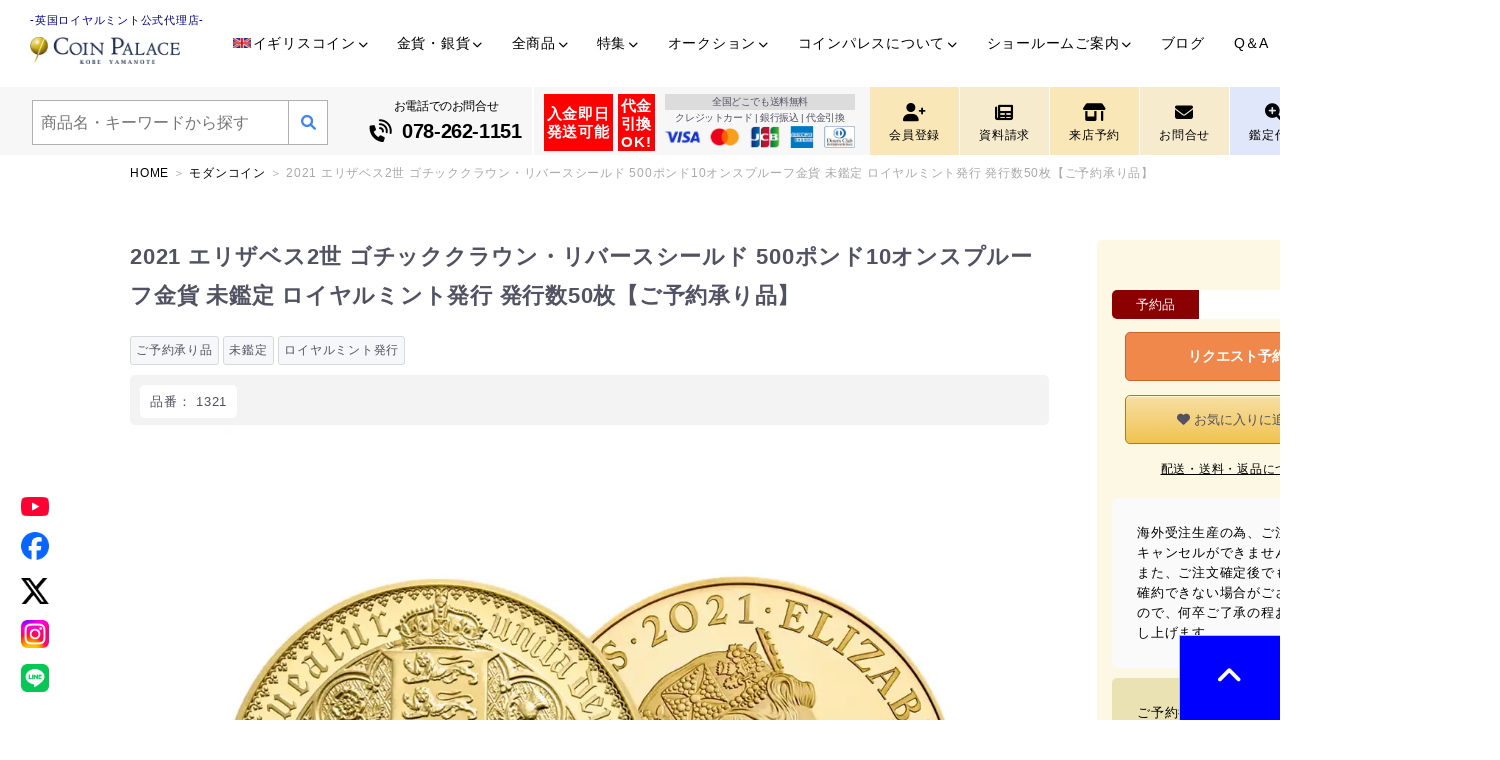

--- FILE ---
content_type: text/html; charset=UTF-8
request_url: https://www.coinpalace.jp/products/detail/1321
body_size: 24283
content:
<!DOCTYPE html>
<html lang="ja">
<head>
<meta charset="utf-8">
<meta http-equiv="X-UA-Compatible" content="IE=edge">
<meta http-equiv="Content-Type" content="text/html; charset=UTF-8">

<title>2021 エリザベス2世 ゴチッククラウン・リバースシールド 500ポンド10オンスプルーフ金貨  未鑑定 ロイヤルミント発行 発行数50枚【ご予約承り品】 | 英国アンティークコイン専門店「コインパレス」</title>
<meta name="viewport" content="width=device-width, initial-scale=1">
<link rel="icon" href="/template/default/img/common/favicon.ico">

<link rel="stylesheet" href="/template/default/css/style.css?v=3.0.18">
<link rel="stylesheet" href="/template/default/css/slick.css?v=3.0.18">
<link rel="stylesheet" href="/template/default/css/default.css?v=3.0.18">



<meta property="og:title" content="2021 エリザベス2世 ゴチッククラウン・リバースシールド 500ポンド10オンスプルーフ金貨  未鑑定 ロイヤルミント発行 発行数50枚【ご予約承り品】 | コインパレス">
<meta property="og:type" content="artcle">
<meta property="og:url" content="https://www.coinpalace.jp/products/detail/1321">
<meta property="og:image" content="	
https://www.coinpalace.jp//upload/save_image/1110155435_636ca02bd6560.webp">
<meta property="og:site_name" content="コインパレス | コインパレス">
<meta property="og:description" content="2021 エリザベス2世 ゴチッククラウン・リバースシールド 500ポンド10オンスプルーフ金貨  未鑑定 ロイヤルミント発行 発行数50枚【ご予約承り品】">  
  
<meta name="twitter:url" content="	
https://www.coinpalace.jp/">
<meta name="twitter:site" content="@coinpalace">
<meta name="twitter:creator" content="@coinpalace">
<meta name="twitter:title" content="2021 エリザベス2世 ゴチッククラウン・リバースシールド 500ポンド10オンスプルーフ金貨  未鑑定 ロイヤルミント発行 発行数50枚【ご予約承り品】 | コインパレス">
<meta name="twitter:card" content="summary_large_image">
<meta name="twitter:image" content="	
https://www.coinpalace.jp//upload/save_image/1110155435_636ca02bd6560.webp">
<meta name="twitter:description" content="2021 エリザベス2世 ゴチッククラウン・リバースシールド 500ポンド10オンスプルーフ金貨  未鑑定 ロイヤルミント発行 発行数50枚【ご予約承り品】 | コインパレス">

<!-- for original theme CSS -->

<script src="https://ajax.googleapis.com/ajax/libs/jquery/1.11.3/jquery.min.js"></script>
<script>window.jQuery || document.write('<script src="/template/default/js/vendor/jquery-1.11.3.min.js?v=3.0.18"><\/script>')</script>

            <!-- ▼追加CSS -->
            <link rel="stylesheet" href="/user_data/common/css/details2023.css?v=1.0">
        <!-- ▲追加CSS -->
    <!-- ▼【共通】ヘッダースクリプト -->
            <script async src="/common4/js/viewport.js"></script>
<link rel="stylesheet" href="https://use.fontawesome.com/releases/v6.1.2/css/all.css">
<link rel="stylesheet" href="/common4/css/global.css?v=9">
<link rel="stylesheet" href="/common4/css/sm.css?v=9" media="screen and (max-width:640px)">
<link rel="stylesheet" href="/common4/css/pc.css?v=9" media="screen and (min-width:641px)">

<script>$(window).on("scroll", function(){$("#gnav").css("left", -$(window).scrollLeft());});</script>
<script>$(window).on("scroll", function(){$("#head_search").css("left", -$(window).scrollLeft());});</script>

<link rel="stylesheet" href="/user_data/common/css/pc.css?v=2" media="screen and (min-width:641px)">
<link rel="stylesheet" href="/user_data/common/css/smart.css" media="screen and (max-width:640px)">

<!-- Google Tag Manager -->
<script>(function(w,d,s,l,i){w[l]=w[l]||[];w[l].push({'gtm.start':
new Date().getTime(),event:'gtm.js'});var f=d.getElementsByTagName(s)[0],
j=d.createElement(s),dl=l!='dataLayer'?'&l='+l:'';j.async=true;j.src=
'https://www.googletagmanager.com/gtm.js?id='+i+dl;f.parentNode.insertBefore(j,f);
})(window,document,'script','dataLayer','GTM-PDT79S5');</script>
<!-- End Google Tag Manager -->

<!-- Global site tag (gtag.js) - Google Analytics -->
<script async src="https://www.googletagmanager.com/gtag/js?id=UA-62364353-1"></script>
<script>
  window.dataLayer = window.dataLayer || [];
  function gtag(){dataLayer.push(arguments);}
  gtag('js', new Date());

  gtag('config', 'UA-62364353-1');
</script>

<!-- Global site tag (gtag.js) - Google Analytics4 -->
<script async src="https://www.googletagmanager.com/gtag/js?id=G-GMJ7G8G7KG"></script>
<script>
  window.dataLayer = window.dataLayer || [];
  function gtag(){dataLayer.push(arguments);}
  gtag('js', new Date());

  gtag('config', 'G-GMJ7G8G7KG');
</script>

<!-- WorldShopping Checkout -->
<script type="text/javascript" charset="UTF-8" async="true" src="https://checkout-api.worldshopping.jp/v1/script?token=coinpalace_jp"></script>
<!-- End WorldShopping Checkout -->

<!-- Google Tag Manager -->
<script>(function(w,d,s,l,i){w[l]=w[l]||[];w[l].push({'gtm.start':
new Date().getTime(),event:'gtm.js'});var f=d.getElementsByTagName(s)[0],
j=d.createElement(s),dl=l!='dataLayer'?'&l='+l:'';j.async=true;j.src=
'https://www.googletagmanager.com/gtm.js?id='+i+dl;f.parentNode.insertBefore(j,f);
})(window,document,'script','dataLayer','GTM-NVBFVNPR');</script>
<!-- End Google Tag Manager -->
        <!-- ▲【共通】ヘッダースクリプト -->
    <!-- ▼GA4タグ -->
                        
<!-- Global site tag (gtag.js) - Google Analytics -->
<script src="https://www.googletagmanager.com/gtag/js?id=G-GMJ7G8G7KG"></script>
<script>
  window.dataLayer = window.dataLayer || [];
  function gtag(){dataLayer.push(arguments);}
  gtag('js', new Date());

  gtag('config', 'G-GMJ7G8G7KG');
</script>

<script type="text/javascript" src="//aff.i-mobile.co.jp/script/lpcvlink.js"></script>

<!-- Google tag (gtag.js) -->
<script async src="https://www.googletagmanager.com/gtag/js?id=AW-17123688605"></script>
<script>
  window.dataLayer = window.dataLayer || [];
  function gtag(){dataLayer.push(arguments);}
  gtag('js', new Date());

  gtag('config', 'AW-17123688605');
</script>


                <!-- ▲GA4タグ -->

    

<script type="text/javascript">
  if (typeof ga == 'undefined') {
    (function(i,s,o,g,r,a,m){i['GoogleAnalyticsObject']=r;i[r]=i[r]||function(){
    (i[r].q=i[r].q||[]).push(arguments)},i[r].l=1*new Date();a=s.createElement(o),
    m=s.getElementsByTagName(o)[0];a.async=1;a.src=g;m.parentNode.insertBefore(a,m)
    })(window,document,'script','https://www.google-analytics.com/analytics.js','ga');
  }
  ga('create', 'UA-174143690-1', {
            'name': 'plg_uagaeec',
    'cookieDomain': 'auto'
  });
        ga('plg_uagaeec.require', 'displayfeatures');
        ga('plg_uagaeec.require', 'ec');

    
              
                  ga('plg_uagaeec.ec:addProduct', {
          'id': '1321',
          'name': '2021 エリザベス2世 ゴチッククラウン・リバースシールド 500ポンド10オンスプルーフ金貨  未鑑定 ロイヤルミント発行 発行数50枚【ご予約承り品】',
                    'category': '所持/商品分類/価格帯/年代/国/国王/シリーズ/重さ/通貨単位/素材/流通形態/ご予約承り品/モダンコイン/300〜500万円未満/2000年代/イギリス/エリザベス2世/ゴチッククラウン/グレートエングレーバー/30オンス～10オンス/500ポンド/金/24ｋ/贈呈用：プルーフ（PR・PF）/発行枚数/101～500枚/ゴチッククラウン/リバースシールド【未鑑定】',
                    'price': '0',
                    'position': 1
        });
          
          ga('plg_uagaeec.ec:setAction', 'detail');
    
  
  ga('plg_uagaeec.send', 'pageview');
      if (window.performance) {
      var timeSincePageLoad = Math.round(performance.now());
      ga('plg_uagaeec.send', 'timing', 'EC-CUBE UaGaEEc Plugin', 'load', timeSincePageLoad);
    }
  </script>
<script type="application/ld+json">
{
    "@context": "http://schema.org",
    "@type": "Product",
    "description": "<p><iframe title="YouTube video player" src="https://www.youtube.com/embed/gGMCmfwML3k" width="560" height="315" frameborder="0" allowfullscreen=""></iframe></p>
<h2>&nbsp;</h2>
<h2>夫の愛に包まれていた幸せなヴィクトリア女王を描くアンティークコインの金字塔</h2>
<p>&nbsp;</p>
<figure class="img_right w40"><img src="/user_data/img/victoria_albert.webp" width="" />
<figcaption>&copy;wikipedia ヴィクトリア女王＆アルバート公爵</figcaption>
</figure>
<p>1837年に英国の女王として即位したヴィクトリアほど、数々のエピソードと共に語り継がれている英国王はかつて存在しなかったことでしょう。<strong>当時若干18歳にして英国に君臨することになった<strong style="background-color: #fffad7;">ヴィクトリア</strong></strong>ですが、その後の63年間にわたる治世は全世界に領土を拡大し膨張し続ける大英帝国の繁栄を見届け、国家と共に歩んだ貴重な時間でもありました。世界最大の帝国となった英国の女主人としての責務の遂行を陰で支えたのは、女王と同年に生まれ相思相愛の仲で知られた夫の<strong>アルバート公爵</strong>でした。妊娠と出産を繰り返していた結婚当初の女王に代わって執政を受け持ったのもまたアルバート自身でした。しかし、愛を確かめ合い、帝国の繁栄に心血を注いでいた2人を待ち受けていたのは余りにも早すぎる夫の死でした。女王の絶望は深く、<strong>アルバート亡き後、実に50年近くに渡って夫の喪に服していたことはよく知られている事実</strong>です。「<strong style="background-color: #fffad7;"> ゴチッククラウン</strong>」は女王の即位から10年目の1847年、この幸運なロイヤル・カップルが愛に包まれた生活を送っていた最中に発行された英国貨幣の金字塔とされる傑作です。</p>
<p>&nbsp;</p>
<h2>&nbsp;</h2>
<h2>174年の時空を経て遂にリマスターされるウィリアム・ワイオン畢生の傑作</h2>
<p>&nbsp;</p>
<figure class=""><img src="/user_data/img/crowncoin.webp" width="" /></figure>
<p>&nbsp;</p>
<p><strong>1847年</strong>に銀貨として約<strong style="background-color: #fffad7;"> 8000枚</strong>が発行されたことが記録に残っている「<strong>ゴチッククラウン</strong>」ですが、その全貌は未だ謎に包まれています。まず現在でも目にすることは殆どない金貨バージョンですが、実際の発行枚数は知る由もありません。現在、大英博物館が所蔵する一枚の実在のみが辛うじて確認されているに過ぎません。中世の建築様式として名高いゴチック様式を採用し、その独特の美感を19世紀ヴィクトリア朝の英国様式と融合させることに成功したのは、偏にデザインの生みの親<strong>ウィリアム・ワイオン</strong>の天与の才能の賜物であったとしか言いようがありません。初リリース以来、174年の時を経て当月世に贈られることになった初の本格的リマスター版は、現代ロイヤルミントが総力を結集して創造する英国モダンコインの理想の極致です。<strong>2019年に誕生した人気コインのリマスター・シリーズ「<strong style="background-color: #fffad7;"> 偉大なる彫刻家シリーズ</strong>」の第3弾に選定された「<strong style="background-color: #fffad7;"> ゴチッククラウン</strong>」</strong>こそは、天才彫刻家ウィリアム・ワイオンの才能を余すところなく伝えるコインの形式を取る芸術品に他なりません。</p>
<p>&nbsp;</p>",
    "name": "2021 エリザベス2世 ゴチッククラウン・リバースシールド 500ポンド10オンスプルーフ金貨  未鑑定 ロイヤルミント発行 発行数50枚【ご予約承り品】",
    "image": "https://www.coinpalace.jp/upload/save_image/1110155435_636ca02bd6560.webp",
    "offers": {
      "price": "0",
      "priceCurrency": "JPY"
    }
}
</script>
</head>
<body id="page_product_detail" class="product_page">
  
<header role="banner">
                                                    <!-- ▼googleタグマネージャー -->
            <!-- Google Tag Manager (noscript) -->
<noscript><iframe src="https://www.googletagmanager.com/ns.html?id=GTM-NVBFVNPR" height="0" width="0" style="display:none;visibility:hidden"></iframe></noscript>
<!-- End Google Tag Manager (noscript) -->
        <!-- ▲googleタグマネージャー -->
    <!-- ▼new_【共通】ヘッダー -->
            <!-- Google Tag Manager (noscript) -->
<noscript><iframe src="https://www.googletagmanager.com/ns.html?id=GTM-PDT79S5" height="0" width="0" style="display:none;visibility:hidden"></iframe></noscript>
<!-- End Google Tag Manager (noscript) -->

<header role="banner"><!--//#headerにいれる-->
<input type="checkbox" id="navTgl">
<label for="navTgl" class="open"><span></span><b>MENU</b></label>
<label for="navTgl" class="close"></label>
<nav class="sm_menu">

<p id="sm_sinkitoroku"><a href="entry"><i class="fas fa-address-card"></i> 会員登録</a></p>

<table border="0" cellspacing="0" cellpadding="0" id="sm_cart_table">
<tbody>
<tr>
<td>
<div class="login_area"><a href="/mypage/login"><i class="fas fa-unlock-alt"></i><span>
      ログイン</span></a></div>
    </td>
<td><a href="/mypage"><i class="fas fa-user"></i><span> マイページ</span></a></td>
</tr>
<tr>
<td><a href="/mypage/favorite"><i class="fas fa-heart"></i><span> お気に入り</span></a></td>
<td><a href="/cart"><i class="fas fa-shopping-cart"></i><span> カート</span></a></td>
</tr>
</tbody>
</table>

<table border="0" cellspacing="0" cellpadding="0" id="sm_siryo_table">
<tbody>
<tr>
<td><a href="/form/document.html"><i class="fas fa-copy"></i> 資料請求</a></td>
<td>
<a href="/reservation/" target="_blank"><i class="fas fa-calendar-day"></i> 来店予約</a>
</td>
<td><a href="/contact" target="_blank"><i class="fas fa-envelope"></i> お問合せ</a></td>
</tr>
</tbody>
</table>


<table border="0" cellspacing="0" cellpadding="0" id="sm_siryo_table2">
<tbody>
<tr>
<td><a href="/products/list?category_id=49&clear=true"><img src="https://www.coinpalace.jp/common/img/sm_ijgane.webp" alt="image"><br>地金型コイン</a></td>
<td><a href="/products/list?category_id=54&clear=true"><img src="https://www.coinpalace.jp/common/img/sm_ant.webp" alt="image"><br>アンティークコイン</a></td>
<td><a href="/products/list?category_id=53&clear=true"><img src="https://www.coinpalace.jp/common/img/sm_mod.webp" alt="image"><br>モダンコイン</a></td>
<td><a href="/products/list?category_id=50&clear=true"><img src="https://www.coinpalace.jp/common/img/sm_medal.webp" alt="image"><br>メダル</a></td>
</tr>
</tbody>
</table>




<ul id="smuls">
<li>
    <details class="accordion-003">
    <summary><img src="https://www.coinpalace.jp/common/img/eng.webp" alt="イギリスコイン">イギリスコイン</summary>
    <div>
<table border="0" cellspacing="0" cellpadding="0" id="sm_kokuo_table">
<tbody>
<tr>
<td><a href="https://www.coinpalace.jp/products/list?category_id=95&clear=true"><img src="https://www.coinpalace.jp/user_data/common/img/cate_king01.webp" alt="image"><br><span>チャールズ2世</span></a></td>
<td><a href="https://www.coinpalace.jp/products/list?category_id=96&clear=true"><img src="https://www.coinpalace.jp/user_data/common/img/cate_king02.webp" alt="image"><br><span>ジェームス２世</span></a></td>
<td><a href="https://www.coinpalace.jp/products/list?category_id=97&clear=true"><img src="https://www.coinpalace.jp/user_data/common/img/cate_king03.webp" alt="image"><br><span>ウィリアム＆メアリー</span></a></td>
<td><a href="https://www.coinpalace.jp/products/list?category_id=98&clear=true"><img src="https://www.coinpalace.jp/user_data/common/img/cate_king04.webp" alt="image"><br><span>ウィリアム３世</span></a></td>
</tr>
<tr>
<td><a href="https://www.coinpalace.jp/products/list?category_id=99&clear=true"><img src="https://www.coinpalace.jp/user_data/common/img/cate_king05.webp" alt="image"><br><span>アン女王</span></a></td>
<td><a href="https://www.coinpalace.jp/products/list?category_id=100&clear=true"><img src="https://www.coinpalace.jp/user_data/common/img/cate_king06.webp" alt="image"><br><span>ジョージ１世</span></a></td>
<td><a href="https://www.coinpalace.jp/products/list?category_id=101&clear=true"><img src="https://www.coinpalace.jp/user_data/common/img/cate_king07.webp" alt="image"><br><span>ジョージ２世</span></a></td>
<td><a href="https://www.coinpalace.jp/products/list?category_id=102&clear=true"><img src="https://www.coinpalace.jp/user_data/common/img/cate_king08.webp" alt="image"><br><span>ジョージ３世</span></a></td>
</tr>
<tr>
<td><a href="https://www.coinpalace.jp/products/list?category_id=103&clear=true"><img src="https://www.coinpalace.jp/user_data/common/img/cate_king09.webp" alt="image"><br><span>ジョージ４世</span></a></td>
<td><a href="https://www.coinpalace.jp/products/list?category_id=104&clear=true"><img src="https://www.coinpalace.jp/user_data/common/img/cate_king10.webp" alt="image"><br><span>ウィリアム４世</span></a></td>
<td><a href="https://www.coinpalace.jp/products/list?category_id=105&clear=true"><img src="https://www.coinpalace.jp/user_data/common/img/cate_king11.webp" alt="image"><br><span>ヴィクトリア女王</span></a></td>
<td><a href="https://www.coinpalace.jp/products/list?category_id=106&clear=true"><img src="https://www.coinpalace.jp/user_data/common/img/cate_king12.webp" alt="image"><br><span>エドワード７世</span></a></td>
</tr>
<tr>
<td><a href="https://www.coinpalace.jp/products/list?category_id=107&clear=true"><img src="https://www.coinpalace.jp/user_data/common/img/cate_king13.webp" alt="image"><br><span>ジョージ５世</span></a></td>
<td><a href="https://www.coinpalace.jp/products/list?category_id=108&clear=true"><img src="https://www.coinpalace.jp/user_data/common/img/cate_king14.webp" alt="image"><br><span>エドワード８世</span></a></td>
<td><a href="https://www.coinpalace.jp/products/list?category_id=109&clear=true"><img src="https://www.coinpalace.jp/user_data/common/img/cate_king15.webp" alt="image"><br><span>ジョージ６世</span></a></td>
<td><a href="https://www.coinpalace.jp/products/list?category_id=110&clear=true"><img src="https://www.coinpalace.jp/user_data/common/img/cate_king16.webp" alt="image"><br><span>エリザベス２世</span></a></td>
</tr>
<tr>
<td><a href="https://www.coinpalace.jp/products/list?category_id=314&clear=true"><img src="https://www.coinpalace.jp/user_data/common/img/cate_king17_off.webp" alt="image"><br><span>チャールズ3世</span></a></td>
<td></td>
<td></td>
<td></td>
</tr>
</tbody>
</table>
</div>
</details>
    </li>
<li>
<a href="/products/list"><i class="fas fa-coins"></i> すべての商品一覧<i class="fas fa-angle-right"></i></a>
</li>


<li><a href="https://goo.gl/maps/cdF3Z1fdXh83ueba8"><i class="fas fa-map-marked-alt"></i>
アクセスMAP(GoogleMap)<i class="fas fa-angle-right"></i></a></li>
    
<li>
<a href="/user_data/about_index">コインパレスについて</a>
    
　　 <p><a href="/sp/bullioncoin/">地金型コインとは<i class="fas fa-angle-right"></i></a></p>
        <p><a href="/user_data/about_index">特徴/アンティークコインとは<i class="fas fa-angle-right"></i></a></p>
        <p><a href="/user_data/about_reason">選ばれる13の理由<i class="fas fa-angle-right"></i></a></p>
        <p><a href="/user_data/rule_consignment">販売代行利用規約<i class="fas fa-angle-right"></i></a></p>
        <p><a href="/user_data/ngc">NGC鑑定/鑑定代行<i class="fas fa-angle-right"></i></a></p>
        <p><a href="/products/list?category_id=329&clear=true">書籍紹介<i class="fas fa-angle-right"></i></a></p>
        <p><a href="/user_data/about_message">代表メッセージ<i class="fas fa-angle-right"></i></a></p>
        <p><a href="/user_data/about_media">メディア・広告掲載<i class="fas fa-angle-right"></i></a></p>
        <p><a href="/user_data/about_profile">会社概要<i class="fas fa-angle-right"></i></a></p>
    <p><a href="/recruit/">採用情報<i class="fas fa-angle-right"></i></a></p>
    <p><a href="/user_data/faq_products">Q＆A<i class="fas fa-angle-right"></i></a></p>
    <p><a href="https://coinpalace.co.jp/" target="_blank">コーポレートサイト<i class="fas fa-angle-right"></i></a></p>
</li>
    
<li><a href="/showroom/">ショールームご案内<i class="fas fa-angle-right"></i></a></li>
<li><a href="https://cpauc.jp/" target="_blank">海外オークション専用サイト<i class="fas fa-angle-right"></i></a></li>   
<li><a href="https://www.coinpalace.jp/blog_news/">ブログ・SNS<i class="fas fa-angle-right"></i></a></li>
<li>
<table border="0" cellspacing="0" cellpadding="0" id="sm_kokuo_table">
<tbody>
<tr>
<td><a href="https://www.youtube.com/channel/UCC37n9SmLq09_q_F6BYV7lg"><img src="https://www.coinpalace.jp/user_data/common/img/smnav_sns_youtube.webp" alt="image"><br><span>YouTube</span></a></td>
<td><a href="https://www.instagram.com/coinpalace/"><img src="https://www.coinpalace.jp/user_data/common/img/smnav_sns_instagram.webp" alt="image"><br><span>Instagram</span></a></td>
<td><a href="https://www.facebook.com/coinpalace.jp"><img src="https://www.coinpalace.jp/user_data/common/img/smnav_sns_facebook.webp" alt="image"><br><span>Facebook</span></a></td>
<td><a href="https://twitter.com/coinpalace"><img src="https://www.coinpalace.jp/user_data/common/img/smnav_sns_twitter.webp" alt="image"><br><span>Twitter</span></a></td>
</tr>
<tr>
<td><a href="https://line.me/R/ti/p/%40002kqqgx"><img src="https://www.coinpalace.jp/user_data/common/img/smnav_sns_line.webp" alt="image"><br><span>LINE</span></a></td>
<td></td>
<td></td>
<td></td>
</tr>
</tbody>
</table>
</li>
<li><a href="/sp/index/">特集<i class="fas fa-angle-right"></i></a></li>
<li><a href="/user_data/auction_bid">オークション<i class="fas fa-angle-right"></i></a></li>
</ul>

</nav>

<a name="pagetop" id="pagetop"></a>


<nav id="gnav">
<div id="logo"><a href="/"><span>-英国ロイヤルミント公式代理店-</span><img src="/common4/img/logo.webp"></a></div>

<ul id="gnav_table">

<!--//イギリスコイン-->
<li class="cell toggle">
<a href="/products/list?category_id=88&clear=true" class="main_navlink"><img src="/common4/img/eng.webp" class="kokki">イギリスコイン<i class="fa-solid fa-chevron-down"></i></a>
<div class="menu">

<div class="king-content">
<div class="king_list" id="charlesii">
<a href="/products/list?category_id=95&clear=true">
  <p class="king-name_ja">チャールズ2世</p>
  <p class="king-name_en">Charles II</p>
  <img src="/common4/img/king_charlesii_on.png" alt="チャールズ2世" class="smile_on">
  <img src="/common4/img/king_charlesii.png" alt="チャールズ2世" class="smile_off">
  <br><span>チャールズ2世</span>
</a>
</div>
<div class="king_list" id="jamesii">
<a href="/products/list?category_id=96&clear=true">
  <p class="king-name_ja">ジェームズ2世</p>
  <p class="king-name_en">James II</p>
  <img src="/common4/img/king_jamesii_on.png" alt="ジェームズ2世" class="smile_on">
  <img src="/common4/img/king_jamesii.png" alt="ジェームズ2世" class="smile_off">
  <br><span>ジェームズ2世</span>
</a>
</div>
<div class="king_list" id="wandm">
<a href="/products/list?category_id=97&clear=true">
  <p class="king-name_ja">ウィリアム＆メアリー</p>
  <p class="king-name_en">William & Mary</p>
  <img src="/common4/img/king_william-mary_on.png" alt="ウィリアム＆メアリー" class="smile_on">
  <img src="/common4/img/king_william-mary.png" alt="ウィリアム＆メアリー" class="smile_off">
  <br><span>ウィリアム＆メアリー</span>
</a>
</div>
<div class="king_list" id="williamiii">
<a href="/products/list?category_id=98&clear=true">
  <p class="king-name_ja">ウィリアム3世</p>
  <p class="king-name_en">William III</p>
  <img src="/common4/img/king_williamiii_on.png" alt="ウィリアム3世" class="smile_on">
  <img src="/common4/img/king_williamiii.png" alt="ウィリアム3世" class="smile_off">
  <br><span>ウィリアム3世</span>
</a>
</div>
<div class="king_list" id="anne">
<a href="/products/list?category_id=99&clear=true">
  <p class="king-name_ja">アン</p>
  <p class="king-name_en">Anne</p>
  <img src="/common4/img/queen_anne_on.png" alt="アン女王" class="smile_on">
  <img src="/common4/img/queen_anne.png" alt="アン女王" class="smile_off">
  <br><span>アン女王</span>
</a>
</div>
<div class="king_list" id="georgei">
<a href="/products/list?category_id=100&clear=true">
  <p class="king-name_ja">ジョージ1世</p>
  <p class="king-name_en">George I</p>
  <img src="/common4/img/king_georgei_on.png" alt="ジョージ1世" class="smile_on">
  <img src="/common4/img/king_georgei.png" alt="ジョージ1世" class="smile_off">
  <br><span>ジョージ1世</span>
</a>
</div>
<div class="king_list" id="georgeii">
<a href="/products/list?category_id=101&clear=true">
  <p class="king-name_ja">ジョージ2世</p>
  <p class="king-name_en">George II</p>
  <img src="/common4/img/king_georgeii_on.png" alt="ジョージ2世" class="smile_on">
  <img src="/common4/img/king_georgeii.png" alt="ジョージ2世" class="smile_off">
  <br><span>ジョージ2世</span>
</a>
</div>
<div class="king_list" id="georgeiii">
<a href="/products/list?category_id=102&clear=true">
  <p class="king-name_ja">ジョージ3世</p>
  <p class="king-name_en">George III</p>
  <img src="/common4/img/king_georgeiii_on.png" alt="ジョージ3世" class="smile_on">
  <img src="/common4/img/king_georgeiii.png" alt="ジョージ3世" class="smile_off">
  <br><span>ジョージ3世</span>
</a>
</div>
<div class="king_list" id="georgeiv">
<a href="/products/list?category_id=103&clear=true">
  <p class="king-name_ja">ジョージ4世</p>
  <p class="king-name_en">George IV</p>
  <img src="/common4/img/king_georgeiv_on.png" alt="ジョージ4世" class="smile_on">
  <img src="/common4/img/king_georgeiv.png" alt="ジョージ4世" class="smile_off">
  <br><span>ジョージ4世</span>
</a>
</div>
<div class="king_list" id="williamiv">
<a href="/products/list?category_id=104&clear=true">
  <p class="king-name_ja">ウィリアム4世</p>
  <p class="king-name_en">William IV</p>
  <img src="/common4/img/king_williamiv_on.png" alt="ウィリアム4世" class="smile_on">
  <img src="/common4/img/king_williamiv.png" alt="ウィリアム4世" class="smile_off">
  <br><span>ウィリアム4世</span>
</a>
</div>
<div class="king_list" id="victoria">
<a href="/products/list?category_id=105&clear=true">
  <p class="king-name_ja">ヴィクトリア</p>
  <p class="king-name_en">Victoria</p>
  <img src="/common4/img/queen_victoria_on.png" alt="ヴィクトリア" class="smile_on">
  <img src="/common4/img/queen_victoria.png" alt="ヴィクトリア" class="smile_off">
  <br><span>ヴィクトリア女王</span>
</a>
</div>
<div class="king_list" id="edwardvii">
<a href="/products/list?category_id=106&clear=true">
  <p class="king-name_ja">エドワード7世</p>
  <p class="king-name_en">Edward VII</p>
  <img src="/common4/img/king_edwardvii_on.png" alt="エドワード7世" class="smile_on">
  <img src="/common4/img/king_edwardvii.png" alt="エドワード7世" class="smile_off">
  <br><span>エドワード7世</span>
</a>
</div>
<div class="king_list" id="georgev">
<a href="/products/list?category_id=107&clear=true">
  <p class="king-name_ja">ジョージ5世</p>
  <p class="king-name_en">George V</p>
  <img src="/common4/img/king_georgev_on.png" alt="ジョージ5世" class="smile_on">
  <img src="/common4/img/king_georgev.png" alt="ジョージ5世" class="smile_off">
  <br><span>ジョージ5世</span>
</a>
</div>
<div class="king_list" id="edwardviii">
<a href="/products/list?category_id=108&clear=true">
  <p class="king-name_ja">エドワード8世</p>
  <p class="king-name_en">Edward VIII</p>
  <img src="/common4/img/king_edwardviii_on.png" alt="エドワード8世" class="smile_on">
  <img src="/common4/img/king_edwardviii.png" alt="エドワード8世" class="smile_off">
  <br><span>エドワード8世</span>
</a>
</div>
<div class="king_list" id="georgevi">
<a href="/products/list?category_id=109&clear=true">
  <p class="king-name_ja">ジョージ6世</p>
  <p class="king-name_en">George VI</p>
  <img src="/common4/img/king_georgevi_on.png" alt="ジョージ6世" class="smile_on">
  <img src="/common4/img/king_georgevi.png" alt="ジョージ6世" class="smile_off">
  <br><span>ジョージ6世</span>
</a>
</div>
<div class="king_list" id="elizabethii">
<a href="/products/list?category_id=110&clear=true">
  <p class="king-name_ja">エリザベス2世</p>
  <p class="king-name_en">Elizabeth II</p>
  <img src="/common4/img/queen_elizabethii_on.png" alt="エリザベス2世" class="smile_on">
  <img src="/common4/img/queen_elizabethii.png" alt="エリザベス2世" class="smile_off">
  <br><span>エリザベス2世</span>
</a>
</div>
<div class="king_list" id="charlesiii">
<a href="/products/list?category_id=314&clear=true">
  <p class="king-name_ja">チャールズ3世</p>
  <p class="king-name_en">Charles III</p>
  <img src="/common4/img/king_charlesiii_on.png" alt="チャールズ3世" class="smile_on">
  <img src="/common4/img/king_charlesiii.png" alt="チャールズ3世" class="smile_off">
  <br><span>チャールズ3世</span>
</a>
</div>
</div>

</div>
</li>
<!--//イギリスコイン-->

<!--//金貨・銀貨-->
<li class="cell toggle">
<a href="/products/list?category_id=49&clear=true">金貨・銀貨<i class="fa-solid fa-chevron-down"></i></a>
<div class="menu">

<ul class="menu_kinkaginka">
<li><a href="/products/list?category_id=49&clear=true"><img src="/common4/img/balloonlink_fix-all.webp" alt="全商品"><p>全商品</p></a></li>
<li id="nobe"><a href="/products/list?category_id=223&clear=true"><img src="/common4/img/gs_list-gold-slab.webp" alt="延べ板"><p>延べ板</p></a></li>
<li><a href="/products/list?category_id=280&clear=true"><img src="/common4/img/gs_list-gold-britannia.webp" alt="ブリタニア"><p>ブリタニア</p></a></li>
<li><a href="/products/list?category_id=264&clear=true"><img src="/common4/img/gs_list-gold-vienna.webp" alt="ウィーン"><p>ウィーン</p></a></li>
<li><a href="/products/list?category_id=281&clear=true"><img src="/common4/img/gs_list--gold-maple.webp" alt="メイプルリーフ"><p>メイプルリーフ</p></a></li>
<li><a href="/products/list?category_id=282&clear=true"><img src="/common4/img/gs_list-gold-kangaroo.webp" alt="カンガルー"><p>カンガルー</p></a></li>
<li><a href="/products/list?category_id=362&clear=true"><img src="/common4/img/gs_list-silver-krugerrand.webp" alt="クルーガーランド"><p>クルーガーランド</p></a></li>
<li><a href="/products/list?category_id=315&clear=true"><img src="/common4/img/gs_list-silver-eagle.webp" alt="イーグル"><p>イーグル</p></a></li>
<li><a href="/products/list?category_id=321&clear=true"><img src="/common4/img/gs_list-silver-panda.webp" alt="パンダ"><p>パンダ</p></a></li>
<li><a href="/products/list?category_id=322&clear=true"><img src="/common4/img/gs_list-silver-trump.webp" alt="トランプ"><p>トランプ</p></a></li>
<li><a href="/products/list?category_id=328&clear=true"><img src="/common4/img/gs_list-copper.webp" alt="銅メダル"><p>銅メダル</p></a></li>
</ul>

</div>
</li>
<!--//金貨・銀貨-->

<!--//イギリスコイン-->
<li class="cell toggle">
<a href="/products/list">全商品<i class="fa-solid fa-chevron-down"></i></a>
<div class="menu">

<ul class="menu_3box">
<li><a href="/products/list?category_id=49&clear=true"><img src="/common4/img/menu_all_bullion.jpg"><br><b>地金型コイン</b></a></li>
<li><a href="/products/list?category_id=54&clear=true"><img src="/common4/img/menu_all_antique.jpg"><br><b>アンティークコイン</b></a></li>
<li><a href="/products/list?category_id=53&clear=true"><img src="/common4/img/menu_all_modern.jpg"><br><b>モダンコイン</b></a></li>
<li><a href="/products/list?category_id=50&clear=true"><img src="/common4/img/menu_all_medal.jpg"><br><b>メダル</b></a></li>
</ul>



<table border="0" cellspacing="0" cellpadding="0" id="menu_alltable">
<tbody>
<tr>
  <th>価格帯：</th>
  <td colspan="5"><ul>
<li><a href="/products/list?category_id=63&clear=true">4000万円台</a></li>
      <li><a href="/products/list?category_id=62&clear=true">3000万円台</a></li>
      <li><a href="/products/list?category_id=61&clear=true">2000万円台</a></li>
      <li><a href="/products/list?category_id=60&clear=true">1000万円台</a></li>
      <li><a href="/products/list?category_id=59&clear=true">500～1,000万円未満</a></li>
      <li><a href="/products/list?category_id=58&clear=true">300～500万円未満</a></li>
      <li><a href="/products/list?category_id=57&clear=true">100～300万円未満</a></li>
      <li><a href="/products/list?category_id=56&clear=true">50～100万円未満</a></li>
      <li><a href="/products/list?category_id=55&clear=true">～50万円未満</a></li>
</ul></td>
</tr>
<tr>
  <th>素材：</th>
  <td><ul>
<li><a href="/products/list?category_id=162&clear=true"><img src="/common4/img/dmenug_1.png" alt="コインサンプル"><span>金</span></a></li>
      <li><a href="/products/list?category_id=161&clear=true"><img src="/common4/img/dmenug_2.png" alt="銀"><span>銀</span></a></li>
      <li><a href="/products/list?category_id=160&clear=true"><img src="/common4/img/dmenug_3.png" alt="銅"><span>銅</span></a></li>
      <li><a href="/products/list?category_id=159&clear=true"><img src="/common4/img/dmenug_4.png" alt="プラチナ"><span>プラチナ</span></a></li>
      <li><a href="/products/list?category_id=158&clear=true"><img src="/common4/img/dmenug_5.png" alt="メッキ"><span>メッキ（ギルト）</span></a></li>
      <li><a href="/products/list?category_id=220&clear=true"><img src="/common4/img/dmenug_6.png" alt="パラジウム"><span>パラジウム</span></a></li>
    </ul></td>
  <th>ジュエリー：</th>
  <td><a href="/products/list?category_id=325&clear=true" id="pend"><i class="fa-regular fa-gem"></i><b>ペンダント/チェーン</b></a></td>
  <th>その他：</th>
  <td><ul>
      <li><a href="/products/list?category_id=48&clear=true" id="book"><img src="/common4/img/menu-material_book.png" alt="書籍"><span>書籍</span></a></li>
      <li><a href="/products/list?category_id=47&clear=true" id="case"><img src="/common4/img/menu-material_case.png" alt="ケース・備品・その他" id="img_case"><span>ケース・備品・その他</span></a></li>
</ul></td>
</tr>
<tr>
  <th>国：</th>
  <td colspan="5" id="kuni"><ul>
<li><a href="/products/list?category_id=88&clear=true"><img src="/common4/img/kokki_england.gif" alt=""><span>イギリス</span></a></li>
      <li><a href="/products/list?category_id=87&clear=true"><img src="/common4/img/kokki_england2.gif" alt=""><span>イギリス属領</span></a></li>
      <li><a href="/products/list?category_id=86&clear=true"><img src="/common4/img/kokki_america.gif" alt=""><span>アメリカ</span></a></li>
      <li><a href="/products/list?category_id=84&clear=true"><img src="/common4/img/kokki_canada.gif" alt=""><span>カナダ</span></a></li>
      <li><a href="/products/list?category_id=83&clear=true"><img src="/common4/img/kokki_kodai.gif" alt=""><span>古代ローマ</span></a></li>
      <li><a href="/products/list?category_id=82&clear=true"><img src="/common4/img/kokki_suisi.gif" alt=""><span>スイス</span></a></li>
      <li><a href="/products/list?category_id=81&clear=true"><img src="/common4/img/kokki_china.gif" alt=""><span>中国</span></a></li>
      <li><a href="/products/list?category_id=80&clear=true"><img src="/common4/img/kokki_gar.gif" alt=""><span>ドイツ</span></a></li>
      <li><a href="/products/list?category_id=79&clear=true"><img src="/common4/img/kokki_jp.gif" alt=""><span>日本</span></a></li>
      <li><a href="/products/list?category_id=78&clear=true"><img src="/common4/img/kokki_brajil.gif" alt=""><span>ブラジル</span></a></li>
      <li><a href="/products/list?category_id=77&clear=true"><img src="/common4/img/kokki_flance.gif" alt=""><span>フランス</span></a></li>
      <li><a href="/products/list?category_id=76&clear=true"><img src="/common4/img/kokki_mexco.gif" alt=""><span>メキシコ</span></a></li>
      <li><a href="/products/list?category_id=75&clear=true"><span>その他の国</span></a></li>
</ul></td>
</tr>
<tr>
  <th>シリーズ：</th>
  <td colspan="5" id="seri"><ol>
      <li><a href="/products/list?category_id=123&clear=true"><img src="/common4/img/sil_three.webp" alt=""><span>グレートエングレーバー</span></a></li>
      <li><a href="/products/list?category_id=122&clear=true"><img src="/common4/img/sil_una.webp" alt=""><span>ウナ＆ライオン</span></a></li>
      <li><a href="/products/list?category_id=119&clear=true"><img src="/common4/img/sil_queen.webp" alt=""><span>クイーンズビースト</span></a></li>
      <li><a href="/products/list?category_id=118&clear=true"><img src="/common4/img/sil_britania.webp" alt=""><span>ブリタニア</span></a></li>
      <li><a href="/products/list?category_id=117&clear=true"><img src="/common4/img/sil_sent.webp" alt=""><span>セントジョージ</span></a></li>
      <li><a href="/products/list?category_id=116&clear=true"><img src="/common4/img/sil_eto.webp" alt=""><span>干支</span></a></li>
      <li><a href="/products/list?category_id=115&clear=true"><img src="/common4/img/sil_music.webp" alt=""><span>ミュージックレジェンド</span></a></li>
      <li><a href="/products/list?category_id=114&clear=true"><img src="/common4/img/sil_007.webp" alt=""><span>007</span></a></li>

      <li><a href="/products/list?category_id=113&clear=true"><img src="/common4/img/sil_may.webp" alt=""><span>メイフラワー号</span></a></li>
      <li><a href="/products/list?category_id=112&clear=true"><img src="/common4/img/sil_eri.webp" alt=""><span>エリザベス生誕95周年</span></a></li>
      <li><a href="/products/list?category_id=304&clear=true"><img src="/common4/img/sil_tosi.webp" alt=""><span>都市景観</span></a></li>
      <li><a href="/products/list?category_id=268&clear=true"><img src="/common4/img/sil_eikoku.webp" alt=""><span>英国君主</span></a></li>
      <li><a href="/products/list?category_id=306&clear=true"><img src="/common4/img/sil_pooh.webp" alt=""><span>くまのプーさん</span></a></li>
      <li><a href="/products/list?category_id=307&clear=true"><img src="/common4/img/sil_alice.webp" alt=""><span>不思議の国のアリス</span></a></li>
      <li><a href="/products/list?category_id=324&clear=true"><img src="/common4/img/sil_god.webp" alt=""><span>神話と伝説</span></a></li>
    </ol></td>
</tr>
</tbody>
</table>


</div>
</li>
<!--//イギリスコイン-->

<!--//特集-->
<li class="cell toggle">
<a href="/sp/index">特集<i class="fa-solid fa-chevron-down"></i></a>
<div class="menu">

<ul class="menu_listbox padding3p">
<li id="tokulink"><a href="/sp/index"><span>特集一覧はこちら≫</span></a></li>
<li><a href="/sp/eto/"><img src="/common4/img/b_eto.jpg" alt=""><br><span>干支シリーズ</span></a></li>
<li><a href="/sp/book/"><img src="/common4/img/b_book.jpg" alt=""><br><span>出版書籍</span></a></li>
<li><a href="/sp/tudor_beasts/"><img src="/common4/img/b_tudor-beasts.jpg" alt=""><br><span>テューダービースト</span></a></li>
<li><a href="/sp/2025_privy/"><img src="/common4/img/b_privy.jpg" alt=""><br><span>桜入りブリタニア地金型</span></a></li>
<li><a href="/sp/harry_potter/"><img src="/common4/img/b_harry-potter.jpg" alt=""><br><span>ハリー・ポッター</span></a></li>
<li><a href="/sp/music_legends/music_legends_lennon.html"><img src="/common4/img/b_music.jpg" alt=""><br><span>ミュージックレジェンド</span></a></li>
<li><a href="/sp/trump/"><img src="/common4/img/b_trump.jpg" alt=""><br><span>トランプ</span></a></li>
<li><a href="/sp/2025_sovereign/"><img src="/common4/img/b_2025-sovereign.jpg" alt=""><br><span>2025ソブリン金貨</span></a></li>
<li><a href="/sp/great_seals/"><img src="/common4/img/b_great-seals.jpg" alt=""><br><span>英国王室のグレートシール</span></a></li>
<li><a href="/sp/886/"><img src="/common4/img/b_886.jpg" alt=""><br><span>886</span></a></li>
<li><a href="/sp/great_engravers/"><img src="/common4/img/b_great-engravers.jpg" alt=""><br><span>ピストルッチ</span></a></li>
<li><a href="/sp/star_wars/"><img src="/common4/img/b_starwars.jpg" alt=""><br><span>スター・ウォーズ</span></a></li>
<!--<li><a href="/sp/british_monarchs/"><img src="/common4/img/b_eikoku.jpg" alt=""><br><span>英国君主</span></a></li>-->
<li><a href="/sp/city_views/"><img src="/common4/img/b_city-views.jpg" alt=""><br><span>都市景観</span></a></li>
<li><a href="/sp/beasts/"><img src="/common4/img/b_beast1.jpg" alt=""><br><span>クイーンズビースト</span></a></li>

</ul>

<style>
ul.menu_listbox {
    display: flex;
    flex-wrap: wrap;
}
.cell:nth-child(4) ul.menu_listbox li {
    position: relative;
}
.cell:nth-child(4) ul.menu_listbox li:nth-child(2)::before,
.cell:nth-child(4) ul.menu_listbox li:nth-child(3)::before,
.cell:nth-child(4) ul.menu_listbox li:nth-child(4)::before,
.cell:nth-child(4) ul.menu_listbox li:nth-child(5)::before,
.cell:nth-child(4) ul.menu_listbox li:nth-child(6)::before {
    content: '';
    width: 36px;
    height: 36px;
    background: url(/sp/index/img/new_tag.png) no-repeat;
    background-position: center center;
    background-size: 100% 100%;
    position: absolute;
    top: -11px;
    left: -10px;
    z-index: 2;
}
ul.menu_listbox li#tokulink a {
    height: 6vw !important;
    min-height: 114px !important;
}
</style>
</div>
</li>
<!--//特集-->

<!--//オークション-->
<li class="cell toggle">
<a href="https://cpauc.jp/">オークション<i class="fa-solid fa-chevron-down"></i></a>
<div class="menu">

<ul class="menu_3box">
<li><a href="https://cpauc.jp/bidding/" target="_blank"><img src="/common4/img/b_nyusatsu.jpg" alt=""><br><span>オークション入札代行<i class="fa-regular fa-window-restore"></i></span></a></li>
<li><a href="https://cpauc.jp/listing/" target=""><img src="/common4/img/top_shuppin.jpg" alt=""><br><span>オークション出品代行<i class="fa-regular fa-window-restore"></i></span></a></li>
</ul>

</div>
</li>
<!--//オークション-->

<!--//コインパレスについて-->
<li class="cell toggle">
<a href="/user_data/about_index">コインパレスについて<i class="fa-solid fa-chevron-down"></i></a>
<div class="menu">

<ul class="menu_listbox padding3p comp">
<li><a href="/user_data/about_index"><img src="/common4/img/nav_tokucho.webp" alt=""><br><span>特徴/アンティークコインとは</span></a></li>
<li><a href="/user_data/about_reason"><img src="/common4/img/nav_12riyu.webp" alt=""><br><span>選ばれる13の理由</span></a></li>
<li><a href="/user_data/rule_consignment"><img src="/common4/img/nav_about_09.webp" alt=""><br><span>販売代行利用規約</span></a></li>
<li><a href="/user_data/ngc"><img src="/common4/img/nav_about_07-1.webp" alt=""><br><span>NGC鑑定/鑑定代行</span></a></li>
<li><a href="/products/list?category_id=329&clear=true"><img src="/common4/img/nav_about_16.webp" alt=""><br><span>書籍紹介</span></a></li>
<li><a href="/user_data/about_media"><img src="/user_data/common/img/nav_about_media.jpg" alt=""><br><span>メディア・広告掲載</span></a></li>
<li><a href="/user_data/about_profile"><img src="/common4/img/nav_about_03.webp" alt=""><br><span>会社概要</span></a></li>
<li><a href="https://coin-plaza.jp/" target="_blank"><img src="/common4/img/nav_plaza.webp" alt=""><br><span>コインプラザ</span></a></li>
<li><a href="/recruit"><img src="/common4/img/nav_rec.jpg" alt=""><br><span>採用情報</span></a></li>
<li><a href="/user_data/faq_products"><img src="/user_data/common/img/nav_faq.jpg"><br><b>Q＆A</b></a></li>
<li><a href="https://coinpalace.co.jp/" target="_blank"><img src="/common4/img/nav_corp.jpg"><br><b>コーポレートサイト</b></a></li>
</ul>
<style>
  ul.comp{
    min-width: 1600px !important;
    padding: 1% 3% 0 !important;
  }
ul.comp li{
    width: 14% !important;
}
</style>

</div>
</li>
<!--//コインパレスについて-->

<!--//ショールームご案内-->
<li class="cell toggle">
<a href="/user_data/showroom">ショールームご案内<i class="fa-solid fa-chevron-down"></i></a>
<div class="menu">

<ul class="menu_3box">
<li><a href="/user_data/showroom"><img src="/common4/img/showroom-1.jpg"><br><b>ショールーム</b></a></li>
<li><a href="/reservation/"><img src="/common4/img/showroom-2.jpg"><br><b>来店予約</b></a></li>
<li><a href="/user_data/about_access"><img src="/common4/img/showroom-3.jpg"><br><b>アクセス</b></a></li>
</ul>

</div>
</li>
<!--//ショールームご案内-->

<li class="cell"><a href="/blog_news">ブログ</a></li>
<li class="cell" style="letter-spacing: 0;"><a href="/user_data/faq_products">Q＆A</a></li>
</ul>

<div id="right_icon">
<ul>
        
<li><a href="/mypage/login"><i class="fas fa-unlock-alt"></i><br><span>ログイン</span></a></li>
<li><a href="/mypage"><i class="fas fa-user"></i><br><span>マイページ</span></a></li>
<li><a href="/mypage/favorite"><i class="fas fa-heart"></i><br><span>お気に入り</span></a></li>
<li><a href="/cart"><i class="fas fa-shopping-cart"></i><br><span>カート</span></a></li>
</ul>
</div>
<!--//right_icon-->

</nav><!--//gnav-->

<p id="sm_tel"><a href="tel:0782621151"><img src="https://www.coinpalace.jp/common/img/sm_tel.webp" alt="image"></a></p>
<p id="sm_head_cart"><a href="/cart"><i class="fas fa-shopping-cart"></i></a></p>

<div id="head_search">

<div class="nav-search">
<form method="get" id="search-form" action="/products/list">
<input type="search" id="name" name="name" maxlength="50" placeholder="商品名・キーワードから探す">
<button type="submit" class="search-btn">
<i class="fas fa-search"></i>
</button>
</form>

<ul class="nav-sns">
<li><a href="https://www.youtube.com/channel/UCC37n9SmLq09_q_F6BYV7lg" target="_blank"><img src="/common4/img/logo_youtube.png" alt="YouTube"></a></li>
<li><a href="https://facebook.com/coinpalace.jp/" target="_blank"><img src="/common4/img/logo_fb.png" alt="Facebook"></a></li>
<li><a href="https://x.com/coinpalace" target="_blank"><img src="/common4/img/logo_x.png" alt="X"></a></li>
<li><a href="https://www.instagram.com/coinpalace/" target="_blank"><img src="/common4/img/logo_ig.png" alt="Instagram"></a></li>
<li><a href="https://line.me/R/ti/p/%40002kqqgx" target="_blank"><img src="/common4/img/logo_line.png" alt="Line"></a></li>
</ul>

</div>
<!--//nav-search-->

<div id="head_s_right">

    <ul id="kantei">
        <li><a href="/user_data/ngc"><i class="fa-solid fa-magnifying-glass-plus"></i><br><span>鑑定代行</span></a></li>
        <li><a href="https://cpauc.jp/bidding/" target="_blank"><img src="https://www.coinpalace.jp/user_data/common/img/icon_hum.png"><br><span>入札代行</span></a></li>
        <li><a href="https://cpauc.jp/listing/" target="_blank"><i class="fa-solid fa-coins" id="icon-newspaper"></i><br><span>出品代行</span></a></li>
        </ul>
        <style>
            /**/
            #head_s_right ul {
                display: table;
                float: right;
            }
            #head_s_right ul li {
                display: table-cell;
                width: 90px;
                margin: 0 1px 0 0;
                text-align: center;
                font-size: 12px;
                position: relative;
                height: 90px;
                border-right: 1px solid white;
                vertical-align: top;
            }
            #head_s_right ul li a{
                padding: 15px 0 !important;
                background-color: #f7ebcd;
            }
            #head_s_right ul li:nth-child(odd) a{
                background-color: #fae7b8;
            }
            #head_s_right ul li span{
                display: block;
                clear: both;
                margin: -7px 0 0 0;
            }
            #head_s_right ul li:hover a{
                background-color: #ffd97b;
            }
            /**/
            #head_s_right ul#kantei li a{
                padding: 15px 0 !important;
                background-color: #d3dffc;
            }
            #head_s_right ul#kantei li:nth-child(odd) a{
                background-color: #e0e7fa;
            }
            #head_s_right ul li a img{
              width: auto;
              height: 20px;
            }
            #head_s_right ul#kantei li:hover a{
                background-color: #cddaff;
            }
            /**/
            .nav-sns{
              position: fixed !important;
              left: 20px;
              bottom: 20px;
            }
            .nav-sns li{
              display: block;
              clear: both;
              width: 30px !important;
            }
              </style>
            
<ul>
<li><a href="/entry"><i class="fa-solid fa-user-plus" id="icon-user-plus"></i><br><span>会員登録</span></a></li>
<li><a href="/document_request/"><i class="fa-solid fa-newspaper" id="icon-newspaper"></i><br><span>資料請求</span></a></li>
<li><a href="/reservation/"><i class="fa-solid fa-shop" id="icon-shop"></i><br><span>来店予約</span></a></li>
<li><a href="/contact"><i class="fa-solid fa-envelope" id="icon-envelope"></i><br><span>お問合せ</span></a></li>
</ul>

<div class="nav-customer_card">
<p>全国どこでも送料無料</p>
<p>クレジットカード | 銀行振込 | 代金引換</p>
<img src="/common4/img/logo_card.png" alt="">
</div>

<style>
#daibiki{
    float: right;
    background-color: red;
    color: white;
    font-size: 15px;
    line-height: 120%;
    padding: 3px 3px 0 3px;
    margin: 7px -5px 0 0;
    text-align: center;
    font-weight: bold;
}
#daibiki2{
    float: right;
    background-color: red;
    color: white;
    font-size: 15px;
    line-height: 120%;
    padding: 11px 3px 10px 3px;
    margin: 7px 5px 0 10px;
    text-align: center;
    font-weight: bold;
}
</style>
<div id="daibiki">代金<br>引換<br><span>OK!</span>
</div>
<div id="daibiki2">入金即日<br>発送可能</div>

<div class="nav-customer_tel">
<p><a href="tel:078-262-1151">お電話でのお問合せ<br><b><i class="fa-solid fa-phone-volume"></i><span>078-262-1151</span></b></a></p>
</div>



</div>
<!--//head_s_right-->

</div>
<!--//head_search-->
</header>
        <!-- ▲new_【共通】ヘッダー -->

                                   </header>

 <div id="wraps"><main>
                        

                        
                        
          <div id="main_middle">
              <style type="text/css">
#tab_con2{
display: none;
}
#tab_con3{
display:none;
}
#yoyaku_txt1 {
    font-weight: bold;
    text-align: center;
}
</style>
<div id="contents_wrap">

<p id="pankz">
<a href="https://www.coinpalace.jp/">HOME</a> ＞ 
<a href="https://www.coinpalace.jp/products/list?category_id=53">モダンコイン</a> ＞ 
2021 エリザベス2世 ゴチッククラウン・リバースシールド 500ポンド10オンスプルーフ金貨  未鑑定 ロイヤルミント発行 発行数50枚【ご予約承り品】
</p>

<div id="item_detail_wrap">

<dl>

<dt id="item_d_w_left">

<div id="detail_h1title">
<h1>2021 エリザベス2世 ゴチッククラウン・リバースシールド 500ポンド10オンスプルーフ金貨  未鑑定 ロイヤルミント発行 発行数50枚【ご予約承り品】</h1>
<!--▼商品タグ-->
<div id="product_tag_box" class="product_tag">
<span id="product_tag_box__product_tag--2" class="product_tag_list">ご予約承り品</span>
<span id="product_tag_box__product_tag--3" class="product_tag_list">未鑑定</span>
<span id="product_tag_box__product_tag--6" class="product_tag_list">ロイヤルミント発行</span>

</div>
<!--▲商品タグ-->

<div id="title_btm_gl"><ul>
<li>品番：<span id="item_code_default">
1321
</span>
</li> 

</ul></div>
</div>
<!--//detail_h1title-->


<!--★一般価格★-->

<div id="item_main_image_area">    
<ul id="item_main_image">
<li id="detail_image_box__item--1">
<a href="javascript:openImage('/upload/save_image/1110155435_636ca02bd6560.webp')">
<img src="/upload/save_image/1110155435_636ca02bd6560.webp" alt="モダンコイン1：1321 2021 エリザベス2世 ゴチッククラウン・リバースシールド 500ポンド10オンスプルーフ金貨  未鑑定 ロイヤルミント発行 発行数50枚【ご予約承り品】"></a>
</li>
<li id="detail_image_box__item--2">
<a href="javascript:openImage('/upload/save_image/1110155436_636ca02c28947.webp')">
<img src="/upload/save_image/1110155436_636ca02c28947.webp" alt="モダンコイン2：1321 2021 エリザベス2世 ゴチッククラウン・リバースシールド 500ポンド10オンスプルーフ金貨  未鑑定 ロイヤルミント発行 発行数50枚【ご予約承り品】"></a>
</li>
<li id="detail_image_box__item--3">
<a href="javascript:openImage('/upload/save_image/1110155436_636ca02c6dcdd.webp')">
<img src="/upload/save_image/1110155436_636ca02c6dcdd.webp" alt="モダンコイン3：1321 2021 エリザベス2世 ゴチッククラウン・リバースシールド 500ポンド10オンスプルーフ金貨  未鑑定 ロイヤルミント発行 発行数50枚【ご予約承り品】"></a>
</li>
</ul>
</div>
<div id="item_main_thumbnail_area">
<div id="item_main_thumbnail">
<ul>
<li><img src="/upload/save_image/1110155435_636ca02bd6560.webp" alt="モダンコインs1：1321 2021 エリザベス2世 ゴチッククラウン・リバースシールド 500ポンド10オンスプルーフ金貨  未鑑定 ロイヤルミント発行 発行数50枚【ご予約承り品】"></li>
<li><img src="/upload/save_image/1110155436_636ca02c28947.webp" alt="モダンコインs2：1321 2021 エリザベス2世 ゴチッククラウン・リバースシールド 500ポンド10オンスプルーフ金貨  未鑑定 ロイヤルミント発行 発行数50枚【ご予約承り品】"></li>
<li><img src="/upload/save_image/1110155436_636ca02c6dcdd.webp" alt="モダンコインs3：1321 2021 エリザベス2世 ゴチッククラウン・リバースシールド 500ポンド10オンスプルーフ金貨  未鑑定 ロイヤルミント発行 発行数50枚【ご予約承り品】"></li>
</ul>
</div>
</div>

    

<style type="text/css">
    
@media only screen and (min-width:641px) {/*pc*/
      
    #shop_voice {
        margin: 50px 0;
        position: relative;
    }
    #shop_voice::before{
        content: "店長の一言";
        display: block;
        position: absolute;
        top: 0;
        font-size: 14px;
    }
    #shop_voice::after{
        top: 25px;
        content: "";
        display: block;
        position: absolute;
        width: 70px;
        height: 70px;
	border-radius: 100px;
	-moz-border-radius: 100px;
	-webkit-border-radius: 100px;
        border: 1px solid #ddd;
        background-image: url(/tencho.jpg);
        background-repeat: no-repeat;
        background-size: 100% auto;
    }
    .voice_area{
        position:relative;
        left: 100px;
        top: 0;
        background-color: #fbf9ed;
        padding: 2.5%;
	border-radius: 10px;
	-moz-border-radius: 10px;
	-webkit-border-radius: 10px;
        margin: 0 0 50px 0;
        width: 85%;
    }
}

@media only screen and (max-width:640px) {/*sm*/
      
    #shop_voice {
        margin: 30px 0;
        position: relative;
    }
    #shop_voice::before{
        content: "店長の一言";
        display: block;
        position: absolute;
        top: 0;
        font-size: 10px;
    }
    #shop_voice::after{
        top: 25px;
        content: "";
        display: block;
        position: absolute;
        width: 40px;
        height: 40px;
        background-color: red;
	border-radius: 100px;
	-moz-border-radius: 100px;
	-webkit-border-radius: 100px;
        border: 1px solid #ddd;
        background-image: url(/tencho.jpg);
        background-repeat: no-repeat;
        background-size: 100% auto;
    }
    .voice_area{
        position:relative;
        left: 60px;
        top: 0;
        background-color: #fbf9ed;
        padding: 5%;
	border-radius: 10px;
	-moz-border-radius: 10px;
	-webkit-border-radius: 10px;
        margin: 0 0 50px 0;
        width: 85%;
    }
}
  
</style>

<p id="sm_cart"></p>


<div id="tabnav">
<ul id="com_nav">
<li id="book_tab_idx1" class="fix">
<a href="javascript:doBookTabDisp('1')">商品詳細</a><b></b>
</li>
<li id="book_tab_idx2">
<a href="javascript:doBookTabDisp('2')">動画</a><b></b>
</li>
</ul>
</div>
<p class="line1"></p>

<div id="tab_con1" class="tab_con_wrap">
<p><iframe title="YouTube video player" src="https://www.youtube.com/embed/gGMCmfwML3k" width="560" height="315" frameborder="0" allowfullscreen=""></iframe></p>
<h2> </h2>
<h2>夫の愛に包まれていた幸せなヴィクトリア女王を描くアンティークコインの金字塔</h2>
<p> </p>
<figure class="img_right w40"><img src="/user_data/img/victoria_albert.webp" width="">
<figcaption>©wikipedia ヴィクトリア女王＆アルバート公爵</figcaption>
</figure>
<p>1837年に英国の女王として即位したヴィクトリアほど、数々のエピソードと共に語り継がれている英国王はかつて存在しなかったことでしょう。<strong>当時若干18歳にして英国に君臨することになった<strong style="background-color: #fffad7;">ヴィクトリア</strong></strong>ですが、その後の63年間にわたる治世は全世界に領土を拡大し膨張し続ける大英帝国の繁栄を見届け、国家と共に歩んだ貴重な時間でもありました。世界最大の帝国となった英国の女主人としての責務の遂行を陰で支えたのは、女王と同年に生まれ相思相愛の仲で知られた夫の<strong>アルバート公爵</strong>でした。妊娠と出産を繰り返していた結婚当初の女王に代わって執政を受け持ったのもまたアルバート自身でした。しかし、愛を確かめ合い、帝国の繁栄に心血を注いでいた2人を待ち受けていたのは余りにも早すぎる夫の死でした。女王の絶望は深く、<strong>アルバート亡き後、実に50年近くに渡って夫の喪に服していたことはよく知られている事実</strong>です。「<strong style="background-color: #fffad7;"> ゴチッククラウン</strong>」は女王の即位から10年目の1847年、この幸運なロイヤル・カップルが愛に包まれた生活を送っていた最中に発行された英国貨幣の金字塔とされる傑作です。</p>
<p> </p>
<h2> </h2>
<h2>174年の時空を経て遂にリマスターされるウィリアム・ワイオン畢生の傑作</h2>
<p> </p>
<figure class=""><img src="/user_data/img/crowncoin.webp" width=""></figure>
<p> </p>
<p><strong>1847年</strong>に銀貨として約<strong style="background-color: #fffad7;"> 8000枚</strong>が発行されたことが記録に残っている「<strong>ゴチッククラウン</strong>」ですが、その全貌は未だ謎に包まれています。まず現在でも目にすることは殆どない金貨バージョンですが、実際の発行枚数は知る由もありません。現在、大英博物館が所蔵する一枚の実在のみが辛うじて確認されているに過ぎません。中世の建築様式として名高いゴチック様式を採用し、その独特の美感を19世紀ヴィクトリア朝の英国様式と融合させることに成功したのは、偏にデザインの生みの親<strong>ウィリアム・ワイオン</strong>の天与の才能の賜物であったとしか言いようがありません。初リリース以来、174年の時を経て当月世に贈られることになった初の本格的リマスター版は、現代ロイヤルミントが総力を結集して創造する英国モダンコインの理想の極致です。<strong>2019年に誕生した人気コインのリマスター・シリーズ「<strong style="background-color: #fffad7;"> 偉大なる彫刻家シリーズ</strong>」の第3弾に選定された「<strong style="background-color: #fffad7;"> ゴチッククラウン</strong>」</strong>こそは、天才彫刻家ウィリアム・ワイオンの才能を余すところなく伝えるコインの形式を取る芸術品に他なりません。</p>
<p> </p>

<table border="0" cellspacing="0" cellpadding="0" class="item_spec_table">
<tbody>
<tr>
<th>品番</th>
<td>1321</td>
</tr>


<tr>
<th>発行限定数</th>
<td>50</td>
</tr>
<tr>
<th>最大発行数</th>
<td>56</td>
</tr>
<!--
-->
<!--
-->
<tr>
<th>重量</th>
<td>312.60g</td>
</tr>
<tr>
<th>直径</th>
<td>65.00mm</td>
</tr>
<tr>
<th>品位</th>
<td>約99.9%Au（K24）</td>
</tr>
<tr>
<th>納期</th>
<td>約１ヶ月</td>
</tr>
</tbody>
</table>


</div>
<!-- tab_con1 -->

<div id="tab_con2" class="tab_con_wrap none">
<div id="youtube_area">
<iframe width="560" height="315" src="https://www.youtube.com/embed/gGMCmfwML3k" title="YouTube video player" frameborder="0" allow="accelerometer; autoplay; clipboard-write; encrypted-media; gyroscope; picture-in-picture" allowfullscreen></iframe>
</div>
</div>
<!-- tab_con2 -->



<div class="yoyaku_txt">
    <h3>【ご予約の流れ】</h3>
    <p>ご予約に際しまして、リクエストを承った時点での確定価格と納期をご連絡いたします。<br>
ご注文確定後のご入金を確認次第、海外に発注させていただきます。</p>
    <hr>
    <h3>【ご購入時の留意点】</h3>
    <p><b>■NGC鑑定代行サービスについて</b><br>NGC鑑定代行をご希望の場合は、ご予約時にお電話またはメールにてお問い合わせください。鑑定の特性上、特定グレードの保証は致しかねますのであらかじめご了承ください。</p>
    <p><b>■納期について</b><br>ご予約商品の納期は、ご注文後約2〜３か月です。（製造の都合上、大幅に遅れる場合もあります）<br>
NGC鑑定代行をご希望の場合は、ご注文後約6ヶ月です。</p>
    <p><b>■ご予約商品の特性について</b><br>こちらの商品は英国王立造幣局(ロイヤルミント)が製造する受注生産品、または海外ディーラーが取り扱う希少品のため、ご予約時やご注文確定後に受付が終了している可能性があることをあらかじめご了承ください。<br>
万が一商品の入手が不可となった場合は、全額返金させていただきますのでご安心ください。</p>
    <p><b>■価格について</b><br>ホームページに掲載されております目安価格は、掲載時の為替レートを元に算出されております。<br>
ご注文確定後も不測の為替変動等により、価格変更が生じる場合があります。<br>
価格変更が発生した場合は、改めてご案内させていただきます。</p>
    <p><b>■キャンセルについて</b><br>ご注文確定後のお客様都合によるキャンセルはお受けいたしかねますので、あらかじめご了承ください。</p>
</div>

<!--<h3 class="title_obi_or"><span>類似商品と比較する</span></h3>

<div id="hikaku">
<table border="0" cellspacing="0" cellpadding="0">
<tbody>
<tr>
<th> </th>
<th>
<a href="https://www.coinpalace.jp/products/detail/4186">
<img src="/upload/save_image/0209134515_65c5addb9c9fe.webp" alt="image"/></a>
<h4><a href="https://www.coinpalace.jp/products/detail/4186">2024 チャールズ3世 ブリタニア＆リバティ 100ポンド1オンスプルーフ金貨 未鑑定 箱付き</a></h4>
<button type="button" id="item-cart4186" class="item-cart" onclick="doCart('4186','4353')">
<i class="fas fa-shopping-cart"></i> カートに入れる</button>
<button type="button" id="item-favorite4186" class="item-favorite" onclick="doFavorite('4186')">
<i class="fas fa-heart"></i> お気に入りに追加</button>
</th>
<th>
<a href="https://www.coinpalace.jp/products/detail/4465">
<img src="/upload/save_image/0510103451_663d79bbeb429.webp" alt="image"/></a>
<h4><a href="https://www.coinpalace.jp/products/detail/4465">2009 エリザベス2世 ウナ＆ライオン 試作青銅メダル PL67RD 2of5　箱付き</a></h4>
<button type="button" id="item-cart4465" class="item-cart" onclick="doCart('4465','4632')">
<i class="fas fa-shopping-cart"></i> カートに入れる</button>
<button type="button" id="item-favorite4465" class="item-favorite" onclick="doFavorite('4465')">
<i class="fas fa-heart"></i> お気に入りに追加</button>
</th>
<th>
<a href="https://www.coinpalace.jp/products/detail/3974">
<img src="/upload/save_image/1215112059_657bb80b37448.webp" alt="image"/></a>
<h4><a href="https://www.coinpalace.jp/products/detail/3974">イギリス 2024 チャールズ3世 ブリタニア 50ペンス 1/4オンス 銀貨 【1枚】 (コインケース付き)</a></h4>
<button type="button" id="item-cart3974" class="item-cart" onclick="doCart('3974','4141')">
<i class="fas fa-shopping-cart"></i> カートに入れる</button>
<button type="button" id="item-favorite3974" class="item-favorite" onclick="doFavorite('3974')">
<i class="fas fa-heart"></i> お気に入りに追加</button>
</th>
<th>
<a href="https://www.coinpalace.jp/products/detail/3454">
<img src="/upload/save_image/0722085919_64bb1bd7e8735.webp" alt="image"/></a>
<h4><a href="https://www.coinpalace.jp/products/detail/3454">イギリス 2022 エリザベス2世 ピーターラビット 出版120周年記念 5ポンド BU白銅貨 【1枚】 (パッケージ付き)</a></h4>
<button type="button" id="item-cart3454" class="item-cart" onclick="doCart('3454','3614')">
<i class="fas fa-shopping-cart"></i> カートに入れる</button>
<button type="button" id="item-favorite3454" class="item-favorite" onclick="doFavorite('3454')">
<i class="fas fa-heart"></i> お気に入りに追加</button>
</th>

<tr class="gl">
<td>希少性</td>
<td><i class="far fa-star"></i>
<i class="far fa-star"></i>
<i class="far fa-star"></i>
<i class="far fa-star"></i>
<i class="far fa-star"></i>
</td>
<td><i class="far fa-star"></i>
<i class="far fa-star"></i>
<i class="far fa-star"></i>
<i class="far fa-star"></i>
<i class="far fa-star"></i>
</td>
<td><i class="far fa-star"></i>
<i class="far fa-star"></i>
<i class="far fa-star"></i>
<i class="far fa-star"></i>
<i class="far fa-star"></i>
</td>
<td><i class="far fa-star"></i>
<i class="far fa-star"></i>
<i class="far fa-star"></i>
<i class="far fa-star"></i>
<i class="far fa-star"></i>
</td>
</tr>
<tr>
<td>一般価格</td>
<td>
0
</td>
<td>
0
</td>
<td>
4,019
</td>
<td>
4,279
</td>
</tr>
<tr class="gl">
<td>会員様価格</td>
<td class="red">
0
</td>
<td class="red">
0
</td>
<td class="red">
4,019
</td>
<td class="red">
3,890
</td>
</tr>
<tr>
<td>発行数</td>
<td>800</td>
<td></td>
<td></td>
<td></td>
</tr>
<tr class="gl">
<td>同グレード鑑定数</td>
<td></td>
<td></td>
<td></td>
<td></td>
</tr>
</tbody>
</table>
</div>
 -->



<h3 class="title_obi_or"><span>グレートエングレーバー関連TOPICS</span></h3>


            <table border="0" cellspacing="0" cellpadding="0" class="newlisttable"><tbody>
              <tr>
<th>


<a href="https://www.coinpalace.jp/blog/2022/01/post-49.html"><img src="https://www.coinpalace.jp/blog/assets_c/2022/01/2022_0118_mail1-thumb-1920x1080-364.jpg"></a>

</th>
<td>
<span>2022年1月18日</span><br>
<h5><a href="https://www.coinpalace.jp/blog/2022/01/post-49.html">【英コイン価格推移は？】ヘリテージオークションの結果を発表</a></h5>
<p>
ご挨拶
イギリスコイン専門店、コインパレスの瀧でございます。
先日2022年1月10日に世界最大級のコインオークション、「ヘリテージオークション」がニューヨー...</p>
</td>
</tr>
            </tbody></table>

            <table border="0" cellspacing="0" cellpadding="0" class="newlisttable"><tbody>
              <tr>
<th>


<a href="https://www.coinpalace.jp/blog/2021/12/post-44.html"><img src="https://www.coinpalace.jp/blog/assets_c/2021/12/2021_1228_mail1-thumb-1920x1080-345.jpg"></a>

</th>
<td>
<span>2021年12月28日</span><br>
<h5><a href="https://www.coinpalace.jp/blog/2021/12/post-44.html">【開運お年玉セール開始！】大注目の縁起物コイン特集</a></h5>
<p>
遂に本日11:00より、毎年恒例の開運お年玉セールがスタート致しました！
あの大人気商品や希少価値の高い有名コインまで、全ての商品を5%offの特別価格にてご...</p>
</td>
</tr>
            </tbody></table>

            <table border="0" cellspacing="0" cellpadding="0" class="newlisttable"><tbody>
              <tr>
<th>


<a href="https://www.coinpalace.jp/blog/2021/12/post-43.html"><img src="https://www.coinpalace.jp/blog/assets_c/2021/12/2021_1222mail1-thumb-1920x1080-344.jpg"></a>

</th>
<td>
<span>2021年12月24日</span><br>
<h5><a href="https://www.coinpalace.jp/blog/2021/12/post-43.html">【クリスマスギフト特集】今人気のコインをご紹介</a></h5>
<p>
本日はクリスマスにおすすめのコイン特集をお届けいたします。
大切な人への贈り物に、ご自身のコレクションとして、ぜひこの機会をご活用くださいませ。


2021...</p>
</td>
</tr>
            </tbody></table>

            <table border="0" cellspacing="0" cellpadding="0" class="newlisttable"><tbody>
              <tr>
<th>


<a href="https://www.coinpalace.jp/blog/2021/12/post-40.html"><img src="https://www.coinpalace.jp/blog/assets_c/2021/12/gothic_blog-thumb-1920x1080-318.jpg"></a>

</th>
<td>
<span>2021年12月 9日</span><br>
<h5><a href="https://www.coinpalace.jp/blog/2021/12/post-40.html">【在庫あります】ロイヤルミント・ゴチッククラウン「リバースシールド」</a></h5>
<p>
連日お伝えしているロイヤルミントの新作ゴチッククラウン「リバースシールド」。
発売からわずか３日で既に売り切れのショップが続出しており、その人気の高さが伺えま...</p>
</td>
</tr>
            </tbody></table>

            <table border="0" cellspacing="0" cellpadding="0" class="newlisttable"><tbody>
              <tr>
<th>


<a href="https://www.coinpalace.jp/blog/2021/12/post-39.html"><img src="https://www.coinpalace.jp/blog/assets_c/2021/12/2021_1208_mail1-thumb-1920x1080-322.jpg"></a>

</th>
<td>
<span>2021年12月 8日</span><br>
<h5><a href="https://www.coinpalace.jp/blog/2021/12/post-39.html">【続報】ロイヤルミント・ゴチッククラウン ～注目の価格公開～</a></h5>
<p>
先日配信させて頂きました英国ロイヤルミントによる「偉大なる彫刻家シリーズ」第3弾「ゴチッククラウン」リマスター版に関するメルマガの緊急配信に対し、かつてないほ...</p>
</td>
</tr>
            </tbody></table>

            <table border="0" cellspacing="0" cellpadding="0" class="newlisttable"><tbody>
              <tr>
<th>


<a href="https://www.coinpalace.jp/blog/2021/12/post-38.html"><img src="https://www.coinpalace.jp/blog/assets_c/2021/12/gothic_blog-thumb-1920x1080-318.jpg"></a>

</th>
<td>
<span>2021年12月 7日</span><br>
<h5><a href="https://www.coinpalace.jp/blog/2021/12/post-38.html">【号外】ロイヤルミント・ゴチッククラウン発売！ご予約スタート</a></h5>
<p>
ロイヤルミントより、ついに待望の新作ゴチッククラウンが発売されました。
弊社ではただ今より、オンラインショップ、メール、お電話、LINEにてご予約を承ります。...</p>
</td>
</tr>
            </tbody></table>

            <table border="0" cellspacing="0" cellpadding="0" class="newlisttable"><tbody>
              <tr>
<th>
<a href="https://www.coinpalace.jp/blog/2021/03/post-5.html"><p><img alt="2021_0224_mail1.jpg" src="/blog/77553cd4b35bd9f1802167910122be4265cac76d.jpg" width="1000" height="525" class="mt-image-none"></p></a>

</th>
<td>
<span>2021年3月 1日</span><br>
<h5><a href="https://www.coinpalace.jp/blog/2021/03/post-5.html">グレートエングレーバーシリーズの『流通市場における相場推移とスリーグレーセスの将来的展望』</a></h5>
<p>
皆さまこんにちは、イギリスコイン専門店コインパレスの室田でございます。いつもコインパレスBLOGをご覧頂き、誠にありがとうございます。
THE GREAT E...</p>
</td>
</tr>
            </tbody></table>
 

<p id="morep"><a href="/blog/series/greatengraver/" class="morebtn">TOPICS MORE <i class="fas fa-angle-right"></i></a></p>

</dt>
<!-- item_d_w_left -->
<dd id="item_d_w_right">
<div id="item_d_cart">



<!-- ---------------------- ▽▽▽ 商品の状態を表示 ▽▽▽ ---------------------- -->


	

		<p id="item_tag"><span id="yoyaku">予約品</span><b></b></p>

					<p id="yoyaku_txt1"> </p><form name="contact_product" id="contact_product" action="https://www.coinpalace.jp/product_reserve" method="post">
    <input type="hidden" name="id" value="1321">
    <input type="hidden" id="contact_product_num" name="num" value="1">
    <div class="btn_area">
        <ul class="row">
            <li>
              <button type="submit" id="item-mail-reserve">リクエスト予約</button>
            </li>
        </ul>
    </div>
</form>
			


<!-- ---------------------- △△△ 商品の状態を表示 △△△ ---------------------- -->


<form action="?" method="post" id="form1" name="form1">
<!--▼買い物かご-->
<div id="detail_cart_box" class="cart_area">




<!-- 在庫がある場合 -->


<div id="item_d_cart_form">
<div class="extra-form">
</div>

    

<button type="submit" id="favorite"><i class="fas fa-heart"></i> お気に入りに追加</button>



</div>

</div>
</form>

		
<p id="help_area">
<a href="/help/delivery.html" target="_blank">配送・送料・返品について</a>

</p>
<div class="can kaigai"><p>海外受注生産の為、ご注文後のキャンセルができません。<br>また、ご注文確定後でも入手が確約できない場合がございますので、何卒ご了承の程お願い申し上げます。</p></div>
<div class="yoyaku_txt2">
ご予約後、価格や納期についてご連絡申し上げます。
数に限りがございますので、ご連絡時点で予約が終了している可能性があることを予めご了承ください。
</div>



<p id="item_d_share"><span>シェアする</span>
<a href="mailto:?subject=2021%20%E3%82%A8%E3%83%AA%E3%82%B6%E3%83%99%E3%82%B92%E4%B8%96%20%E3%82%B4%E3%83%81%E3%83%83%E3%82%AF%E3%82%AF%E3%83%A9%E3%82%A6%E3%83%B3%E3%83%BB%E3%83%AA%E3%83%90%E3%83%BC%E3%82%B9%E3%82%B7%E3%83%BC%E3%83%AB%E3%83%89%20500%E3%83%9D%E3%83%B3%E3%83%8910%E3%82%AA%E3%83%B3%E3%82%B9%E3%83%97%E3%83%AB%E3%83%BC%E3%83%95%E9%87%91%E8%B2%A8%20%20%E6%9C%AA%E9%91%91%E5%AE%9A%20%E3%83%AD%E3%82%A4%E3%83%A4%E3%83%AB%E3%83%9F%E3%83%B3%E3%83%88%E7%99%BA%E8%A1%8C%20%E7%99%BA%E8%A1%8C%E6%95%B050%E6%9E%9A%E3%80%90%E3%81%94%E4%BA%88%E7%B4%84%E6%89%BF%E3%82%8A%E5%93%81%E3%80%91&body=2021%20%E3%82%A8%E3%83%AA%E3%82%B6%E3%83%99%E3%82%B92%E4%B8%96%20%E3%82%B4%E3%83%81%E3%83%83%E3%82%AF%E3%82%AF%E3%83%A9%E3%82%A6%E3%83%B3%E3%83%BB%E3%83%AA%E3%83%90%E3%83%BC%E3%82%B9%E3%82%B7%E3%83%BC%E3%83%AB%E3%83%89%20500%E3%83%9D%E3%83%B3%E3%83%8910%E3%82%AA%E3%83%B3%E3%82%B9%E3%83%97%E3%83%AB%E3%83%BC%E3%83%95%E9%87%91%E8%B2%A8%20%20%E6%9C%AA%E9%91%91%E5%AE%9A%20%E3%83%AD%E3%82%A4%E3%83%A4%E3%83%AB%E3%83%9F%E3%83%B3%E3%83%88%E7%99%BA%E8%A1%8C%20%E7%99%BA%E8%A1%8C%E6%95%B050%E6%9E%9A%E3%80%90%E3%81%94%E4%BA%88%E7%B4%84%E6%89%BF%E3%82%8A%E5%93%81%E3%80%91%0D%0Ahttps://www.coinpalace.jp/products/detail/1321" id="mail"><i class="far fa-envelope"></i></a>
<a href="http://www.facebook.com/share.php?u=https://www.coinpalace.jp/products/detail/1321&quote=2021%20%E3%82%A8%E3%83%AA%E3%82%B6%E3%83%99%E3%82%B92%E4%B8%96%20%E3%82%B4%E3%83%81%E3%83%83%E3%82%AF%E3%82%AF%E3%83%A9%E3%82%A6%E3%83%B3%E3%83%BB%E3%83%AA%E3%83%90%E3%83%BC%E3%82%B9%E3%82%B7%E3%83%BC%E3%83%AB%E3%83%89%20500%E3%83%9D%E3%83%B3%E3%83%8910%E3%82%AA%E3%83%B3%E3%82%B9%E3%83%97%E3%83%AB%E3%83%BC%E3%83%95%E9%87%91%E8%B2%A8%20%20%E6%9C%AA%E9%91%91%E5%AE%9A%20%E3%83%AD%E3%82%A4%E3%83%A4%E3%83%AB%E3%83%9F%E3%83%B3%E3%83%88%E7%99%BA%E8%A1%8C%20%E7%99%BA%E8%A1%8C%E6%95%B050%E6%9E%9A%E3%80%90%E3%81%94%E4%BA%88%E7%B4%84%E6%89%BF%E3%82%8A%E5%93%81%E3%80%91" id="face" target="_blank"><i class="fab fa-facebook"></i></a>
<a href="http://twitter.com/share?text=2021%20%E3%82%A8%E3%83%AA%E3%82%B6%E3%83%99%E3%82%B92%E4%B8%96%20%E3%82%B4%E3%83%81%E3%83%83%E3%82%AF%E3%82%AF%E3%83%A9%E3%82%A6%E3%83%B3%E3%83%BB%E3%83%AA%E3%83%90%E3%83%BC%E3%82%B9%E3%82%B7%E3%83%BC%E3%83%AB%E3%83%89%20500%E3%83%9D%E3%83%B3%E3%83%8910%E3%82%AA%E3%83%B3%E3%82%B9%E3%83%97%E3%83%AB%E3%83%BC%E3%83%95%E9%87%91%E8%B2%A8%20%20%E6%9C%AA%E9%91%91%E5%AE%9A%20%E3%83%AD%E3%82%A4%E3%83%A4%E3%83%AB%E3%83%9F%E3%83%B3%E3%83%88%E7%99%BA%E8%A1%8C%20%E7%99%BA%E8%A1%8C%E6%95%B050%E6%9E%9A%E3%80%90%E3%81%94%E4%BA%88%E7%B4%84%E6%89%BF%E3%82%8A%E5%93%81%E3%80%91&url=https://www.coinpalace.jp/products/detail/1321" id="twi" target="_blank"><i class="fab fa-twitter"></i></a>
<a href="https://www.instagram.com/" id="insta" target="_blank"><i class="fab fa-instagram"></i></a>
<a href="http://line.me/R/msg/text/?2021%20%E3%82%A8%E3%83%AA%E3%82%B6%E3%83%99%E3%82%B92%E4%B8%96%20%E3%82%B4%E3%83%81%E3%83%83%E3%82%AF%E3%82%AF%E3%83%A9%E3%82%A6%E3%83%B3%E3%83%BB%E3%83%AA%E3%83%90%E3%83%BC%E3%82%B9%E3%82%B7%E3%83%BC%E3%83%AB%E3%83%89%20500%E3%83%9D%E3%83%B3%E3%83%8910%E3%82%AA%E3%83%B3%E3%82%B9%E3%83%97%E3%83%AB%E3%83%BC%E3%83%95%E9%87%91%E8%B2%A8%20%20%E6%9C%AA%E9%91%91%E5%AE%9A%20%E3%83%AD%E3%82%A4%E3%83%A4%E3%83%AB%E3%83%9F%E3%83%B3%E3%83%88%E7%99%BA%E8%A1%8C%20%E7%99%BA%E8%A1%8C%E6%95%B050%E6%9E%9A%E3%80%90%E3%81%94%E4%BA%88%E7%B4%84%E6%89%BF%E3%82%8A%E5%93%81%E3%80%91%0ahttps://www.coinpalace.jp/products/detail/1321" target="_blank" id="line"><i class="fab fa-line"></i></a></p>
</div>
<!-- item_d_cart -->







</dd>
<!-- item_d_w_right -->


</dl>
</div>
<!-- item_detail_wrap -->
</div>
<!-- contents_wrap -->





<script>
$(function(){
	var val = $("#yoyaku_txt").text();
	if(val == " "){
		$("#yoyaku_txt").hide();
	}
});
</script>


          </div>

                              
                        
                        

            <!-- ▼new_【共通】フッター -->
            <footer>
<hr>
<h5 class="title_gold cen">Contact</h5>
<h6 class="title_blk cen">― お問い合わせ ―</h6>
<p class="cen showtxt">ショールームのご予約や商品についてのお問い合わせは、以下よりご連絡ください。</p>
<div class="telink"><a href="tel:0782621151"><i class="fas fa-phone-volume"></i> 078-262-1151</a></div>

<ul id="f_btnbanar">
        <li><a href="/document_request/"><i class="fas fa-copy"></i><br>資料請求</a></li>
        <li><a href="/reservation"><i class="fas fa-calendar-day"></i><br>来店予約</a></li>
        <li><a href="/contact"><i class="fas fa-envelope"></i><br>お問合せ</a></li>
</ul>

<div id="footerwrap">
                <p id="f_logo"><img src="https://www.coinpalace.jp/common/img/logo_wh.webp" alt="image"></p>
                <p id="f_add">株式会社コインパレス<br>
                        〒651-0055 兵庫県神戸市中央区熊内橋通7丁目1-13 神戸芸術センター30階(3003号室)<br>
                        TEL:<b>078-262-1151</b>　FAX:<b>078-262-1451</b></p>
                <p id="f_link"><span>｜　</span><a href="/help/privacy">個人情報保護ポリシー</a><span>　｜　 </span><a href="/help/tradelaw">特定商取引法表示</a><span>　｜　 </span><a href="/user_data/rule">商品購入規約</a><span>　｜</span><a href="/user_data/rule_consignment">販売代行利用規約</a><span>　｜</span></p>
                <address>© coinpalace All Rights Reserved</address>
</div>
</footer>

<p id="goto"><a href="#pagetop"><i class="fas fa-angle-up"></i></a></p>

<script async src="https://s.yimg.jp/images/listing/tool/cv/ytag.js"></script>
<script>
window.yjDataLayer = window.yjDataLayer || [];
function ytag() { yjDataLayer.push(arguments); }
ytag({
  "type":"yjad_retargeting",
  "config":{
    "yahoo_retargeting_id": "6QMXJHH5EX",
    "yahoo_retargeting_label": "",
    "yahoo_retargeting_page_type": "",
    "yahoo_retargeting_items":[
      {item_id: '', category_id: '', price: '', quantity: ''}
    ]
  }
});
</script>
        <!-- ▲new_【共通】フッター -->
    <!-- ▼【共通】フッタースクリプト -->
            <script src="/common/js/ajax.disp_product_price.js"></script>
        <!-- ▲【共通】フッタースクリプト -->
    <!-- ▼【共通】ログイン・ログアウトAjax -->
            
        <!-- ▲【共通】ログイン・ログアウトAjax -->

                
</main></div>


<script src="/template/default/js/vendor/bootstrap.custom.min.js?v=3.0.18"></script>
<script src="/template/default/js/function.js?v=3.0.18"></script>
<script src="/template/default/js/eccube.js?v=3.0.18"></script>
<script>
$(function () {
    $('#drawer').append($('.drawer_block').clone(true).children());
    $.ajax({
        url: '/template/default/img/common/svg.html',
        type: 'GET',
        dataType: 'html',
    }).done(function(data){
        $('body').prepend(data);
    }).fail(function(data){
    });
});
</script>
<script src="/common/js/iscroll.js"></script>
<script>
function doCart(p_id,c_id){
$('#mode').val('add_cart');
$('#product_id').val(p_id);
$('#product_class_id').val(c_id);
$("#form1").submit();
}
function doFavorite(p_id){
$('#mode').val('add_favorite');
$('#product_id').val(p_id);
$("#form1").submit();
}

function setClassAndPriece(c_id1,c_id2,p_id,price){
  $("#classcategory_id1").val(c_id1);
  $("#classcategory_id2").val(c_id2);
  $("#product_class_id").val(p_id);
  $(".price02_default").html('¥ ' + price);
}

eccube.classCategories = {"__unselected":{"__unselected":{"name":"\u9078\u629e\u3057\u3066\u304f\u3060\u3055\u3044","product_class_id":""}},"__unselected2":{"#":{"classcategory_id2":"","name":"","stock_find":true,"price01":"","price02":"0","product_class_id":"1331","product_code":"m1321","product_type":"1"}}};

// 規格2に選択肢を割り当てる。
function fnSetClassCategories(form, classcat_id2_selected) {
var $form = $(form);
var product_id = $form.find('input[name=product_id]').val();
var $sele1 = $form.find('select[name=classcategory_id1]');
var $sele2 = $form.find('select[name=classcategory_id2]');
eccube.setClassCategories($form, product_id, $sele1, $sele2, classcat_id2_selected);
}

</script>

<script>
$(function(){
$("#item-cart").click(function(){
$('#add-cart').click();
});
$("#item-favorite").click(function(){
$('#favorite').click();
});
$('#favorite').click(function() {
$('#mode').val('add_favorite');
});
$('#add-cart').click(function() {
$('#mode').val('add_cart');
});
// bfcache無効化
$(window).bind('pageshow', function(event) {
if (event.originalEvent.persisted) {
location.reload(true);
}
});
$("#product_restock").click(function(){
location.href = "/pia_product_restock/?id=1321&type=2";
});
});
</script>
<script type="text/javascript" src="/common/slick/slick.min.js"></script>
<link rel="stylesheet" type="text/css" href="/common/slick/slick.css">
<link rel="stylesheet" type="text/css" href="/common/slick/slick_overwrite.css">
<script>
const slider = $('#item_main_image');
$(function(){
var thumbnailItem = "#item_main_thumbnail ul li";
$(thumbnailItem).each(function(){
var index = $(thumbnailItem).index(this);
$(this).attr("data-index",index);
});
slider.on('init',function(slick){
var index = $(".slide-item.slick-slide.slick-current").attr("data-slick-index");
$(thumbnailItem+'[data-index="'+index+'"]').addClass("thumbnail-current");
});
slider.slick({
arrows: false,
infinite: false
});
$(thumbnailItem).on('click',function(){
var index = $(this).attr("data-index");
slider.slick("slickGoTo",index,false);
});
slider.on('beforeChange',function(event,slick, currentSlide,nextSlide){
$(thumbnailItem).each(function(){
$(this).removeClass("thumbnail-current");
});
$(thumbnailItem+'[data-index="'+nextSlide+'"]').addClass("thumbnail-current");
});
$('.slick-slide').bind('touchstart', function(){
return true;
});
});
function doBookTabDisp(no){
$("#tab_con1").hide();
$("#tab_con2").hide();
$("#tab_con3").hide();
$("#tab_con" + no).show();
$("#book_tab_idx1").removeClass("fix");
$("#book_tab_idx2").removeClass("fix");
$("#book_tab_idx3").removeClass("fix");
$("#book_tab_idx" + no).addClass("fix");
}
// 会員価格表示、非表示
$(function(){
var price = $("#member_price0").html();
if(price == null || price == "" || price.match("member_price")){
$("#member_price1").hide();
$("#member_price2").hide();
$("span.s_line").each(function(){
$(this).removeClass("s_line");
});
}
});


</script>

<script>
function openImage(url){
window.open(url, 'win', 'height=848,width=1280,toolbar=no,menubar=no,resizable=yes,status=no,scrollbars=yes');
}
</script>

<script>
$(function(){
moveCartArea();
$(window).resize(function() {
moveCartArea();
});
});
function   moveCartArea(){
var w = $(window).width();
if(w > 640){
$("#item_d_cart").appendTo("#item_d_w_right");
}else{
$("#item_d_cart").appendTo("#sm_cart");
}

}


</script>

<script>
    memberPrices = {"__unselected":{"__unselected":{"product_class_id":""}},"__unselected2":{"#":{"classcategory_id2":"","product_class_id":"1331","price03":"0"}}};

    $(function() {
        // 規格1選択時
        $('select[name=classcategory_id1]')
        .change(function() {
            var $form = $(this).parents('form');
            var product_id = $form.find('input[name=product_id]').val();
            var $sele1 = $(this);
            var $sele2 = $form.find('select[name=classcategory_id2]');

            // 規格1のみの場合
            if (!$sele2.length) {
                eccube.checkStockMember($form, product_id, $sele1.val(), null);
                // 規格2ありの場合
            }
        });

        // 規格2選択時
        $('select[name=classcategory_id2]')
        .change(function() {
            var $form = $(this).parents('form');
            var product_id = $form.find('input[name=product_id]').val();
            var $sele1 = $form.find('select[name=classcategory_id1]');
            var $sele2 = $(this);
            eccube.checkStockMember($form, product_id, $sele1.val(), $sele2.val());
        });
    });

    eccube.checkStockMember = function($form, product_id, classcat_id1, classcat_id2) {
        classcat_id2 = classcat_id2 ? classcat_id2 : '';

        var classcat3;

        classcat3 = memberPrices[classcat_id1]['#' + classcat_id2];

        // 会員価格
        var $price03 = $('#detail_description_box__class_range_member_price')
            .find('.price03_default')
            .first();
        if (typeof this.proce03_origin === 'undefined') {
            // 初期値を保持しておく
            this.proce03_origin = $price03.text();
        }
        if (classcat3 && typeof classcat3.price03 !== 'undefined' && String(classcat3.price03).length >= 1) {
            $price03.text('¥ ' + classcat3.price03);
        } else {
            $price03.text(this.proce03_origin);
        }
    };

</script>

</body>
</html>


--- FILE ---
content_type: text/css
request_url: https://www.coinpalace.jp/user_data/common/css/details2023.css?v=1.0
body_size: 580
content:
        .yoyaku_txt{
            background-color: #f7f7f7;
            font-size: 12.5px;
            line-height: 160%;
            padding: 5%;
            margin: 20px 0;
            color: black;
        }
        .yoyaku_txt h3{
            margin: 0px;
            padding: 0px;
            font-size: 12.5px;
        }
        .yoyaku_txt hr{
  height: 1px;
  border: none;
  border-top: 1px #ddd solid;
            margin: 10px 0 !important;
        }
        @media screen and (max-width: 640px) {/*sm*/
	.yoyaku_txt{
            }
}
@media screen and (min-width: 641px) {/*PC*/
    .yoyaku_txt{
            width: 95%;
    }
}

--- FILE ---
content_type: text/css
request_url: https://www.coinpalace.jp/common4/css/global.css?v=9
body_size: 1285
content:
@media only screen and (max-width: 1139px) {/*タブレット*/
}

@media only screen and (min-width:1140px) {/*ＰＣ*/
}
body {
	font-family: Osaka, "メイリオ", Meiryo, "ＭＳ Ｐゴシック", "MS PGothic", sans-serif;
	font-size: 15px;
	line-height: 180%;
	font-weight: normal;
	letter-spacing: 1px;
	padding: 0px;
	margin : 0px;
	letter-spacing: 0.05em;
    background-color: white;
}
form {
	margin: 0px;
	padding: 0px;
}
td {
	text-align:left;
	vertical-align:top;
}
img {
	border: none;
}
table {
	border: none;
	letter-spacing: 1px;
}
.space0 {
	margin: 0px;
	padding: 0px;
	text-align:left;
}
.yetxt{
	background-color: #FBFA8B;
}
.clear {
	margin: 0px;
	padding: 0px;
	clear:both;
}
#detail_price span.s_line,
#item_d_cart_price span.s_line{
    text-decoration: line-through !important;
}
#member_price2 th,
#member_price2 td strong{
    color: blue !important;
    letter-spacing: 0;
}
/*----------*/
button#add-cart{
    background-image: url("https://www.coinpalace.jp/common/img/cart_back.gif") !important;
    background-repeat: repeat-x !important;
    background-color: #f0c14c !important;
    border: 1px solid #a17f28;
}
button#favorite{
    background-image: url("https://www.coinpalace.jp/common/img/fav_back.gif");
    background-repeat: repeat-x !important;
    background-color: #e8eaed !important;
    border: 1px solid #8d9096;
}
#item_d_cart_form button#item-favorite i,
#sm_cart button.item-favorite i{
    color: #8d8e8f;
}
/*----------*/
#gnav ul#gnav_table li.cell:nth-child(1) .menu{
    height: 408px;
}
#gnav ul#gnav_table li.cell:nth-child(2) .menu{
    height: 270px;
}
#gnav ul#gnav_table li.cell:nth-child(3) .menu{
    height: 650px;
}
#gnav ul#gnav_table li.cell:nth-child(4) .menu{
    height: 650px;
}
#gnav ul#gnav_table li.cell:nth-child(5) .menu{
    height: 300px;
}
#gnav ul#gnav_table li.cell:nth-child(5) ul.menu_3box{
    width: 40% !important;
}
#gnav ul#gnav_table li.cell:nth-child(6) .menu{
    height: 400px;
}
#gnav ul#gnav_table li.cell:nth-child(7) .menu{
    height: 250px;
}
#quantity{
    width: 50%;
}
/*--------*/
#coinlist li b,
#coinlist_cate li b,
#coinlist li p,
#coinlist_cate li p{
    position: relative;
    z-index: 9 !important;
}

#coinlist li b.tab_zaiko,
#coinlist_cate li b.tab_zaiko{
	background-color: #668fed;
}
.stock_yoyaku span,
.tab_yoyaku{
    background-color: #bf8787;
}
.stock_ng{
    background-color: #8b8b8b;
}
.stock_yoyaku,
.stock_ok,
.tab_zaiko_no{
    display: none !important;
}
#snsicon a i.fa-instagram-square{
    color: #e42c94;
}
.sale_area{
 font-weight: bold;
 color: red;
}
.sale_area .sale_mark{
 background-color: red;
 color: #FFFFFF;
 border-radius: 3px;
 padding: 0 3px;
 letter-spacing: -1px;
}

#coinlist ul li:nth-child(7),
#coinlist ul li:nth-child(13),
#coinlist ul li:nth-child(19),
#coinlist ul li:nth-child(31),
#coinlist ul li:nth-child(37) {
    clear: both;
}
/**/
#coinlist li a:hover,
#coinlist_cate li a:hover{
    text-decoration: underline !important;
}
/*-------*/
.item_spec_table form#contact_product{
    display: none;
}
.s_line{
    text-decoration: line-through;
}
#member_price1,
#member_price0,
#member_price2 th,
#member_price2 td strong,
.price_menber{
    color: red !important;
}
/**/
#top_ancoin_wrap p.ippan{
    color: black !important;
    font-weight: normal;
    text-decoration: line-through;
}
#top_ancoin_wrap p.kaiin{
    color: red !important;
}
#main-big-img .ippan {
    top: 156px;
}
#main-big-img .kaiin {
    top: 156px;
}
.pager {
    clear: both;
    width: 100%;
    margin: 0;
}
/**/
ul.newslist li div p.day_cate b.new{
    background-color: orange;
}
ul.newslist li div p.day_cate b.products{
    background-color: dodgerblue;
}
ul.newslist li div p.day_cate b.topics{
    background-color: black;
}

--- FILE ---
content_type: text/css
request_url: https://www.coinpalace.jp/common4/css/pc.css?v=9
body_size: 5040
content:
#navbox,
#drawer,
#menu,
.sm_menu,
#navTgl,
#hung_menu{
	display:none;
}
#wraps {
	background-color:#fff;
	width:100%;
	margin: 0px;
	padding: 0px;
	min-width:1280px;
}
#kaso_h1title{
  width: 1240px !important;
  margin: auto !important;
}
.wrap {
	width:1140px;
	margin: 0px auto;
	padding: 0px;
}
#go2 {
	position:fixed;
	right: 10px;
	bottom:10px;
	line-height:130%;
	z-index:999;
}
#go2 a{
	text-decoration:none;
	display:block;
	background-color:#93ca6f;
	border-radius: 10px;
	-moz-border-radius: 10px;
	-webkit-border-radius: 10px;
	color:#fff;
	text-align:center;
	font-size:10px;
	padding: 5px;
}
#go2 a:hover{
	background-color:#5cb224;
}
#go2 a b{
	font-size:16px;
}
@media screen and (max-width: 1500px) {/*tablet*/
	body {min-width:1500px;}
}
@media screen and (min-width: 1501px) {/*PC*/
}

/*-------------------*/
header{
    z-index: 9999;
}
#gnav{
    position: fixed;
    z-index: 9999;
    top: 0;
    left: 0;
    width: 100%;
    min-width: 1500px;
    background-color: white;
}
#gnav > ul#gnav_table {
  display: table;
    margin: 0 auto;
    padding: 0;
}
#gnav > ul#gnav_table > li.cell {
  display: table-cell;
  margin-right: 2em;
    font-size: 14px;
}
#gnav > ul#gnav_table > li.cell:hover {
  color: #fff;
  background-color: rgb(0,0,0, .7)
}
#gnav > ul#gnav_table > li.cell:hover > a {
  color: #fff;
}
#gnav > ul#gnav_table > li.cell:hover .menu {
  max-height: 9999px;
  opacity: 1;
}
#gnav > ul#gnav_table > li.cell > a {
  display: block;
  padding: 30px 1.5em;
  transition: all .2s ease-in;
    color: black;
}
@media screen and (max-width: 1700px) {/*tablet*/
    #gnav > ul#gnav_table > li.cell > a{padding: 30px 1em;}
    #right_icon ul li i{font-size: 20px;}
    #right_icon ul li{padding: 10px 2px 0 0;}
}
@media screen and (min-width: 1701px) {/*PC*/
    #gnav > ul#gnav_table > li.cell > a{padding: 30px 1.5em;}
    #right_icon ul li i{font-size: 26px;}
    #right_icon ul li{padding: 10px 10px 0 0;}
}
#gnav > ul .menu {
  transition: all .2s ease-in;
  max-height: 0;
  opacity: 0;
  overflow: hidden;
  width: 100%;
    top: 94px;
  left: 0;
  text-align: center;
  position: absolute;
  background-color: rgb(0,0,0, .7)
}
#gnav > ul#gnav_table > li.cell i{
    margin-left: 3px;
    font-size: 70%;
}
/**/
#logo{
    position: absolute;
    top: 7px;
    left: 2%;
    margin: 0px;
    padding: 0px;
    width: 20%;
    max-width: 350px;
    z-index: -1;
    
}
#logo img{
    position: relative;
    width: 50%;
    height: auto;
    clear: both;
    margin-top: 3px;
}
#logo span{
    display: block;
    width: 100%;
    font-size: 11px;
    color: #00008b;
    font-weight: normal;
}
/**/
#right_icon{
    position: absolute;
    top: 10px;
    right: 10px;
}
#right_icon ul {
    display: table;
}
#right_icon ul li{
    display: table-cell;
    text-align: center;
}
#right_icon ul li span{
    font-size: 10px;
    display: block;
    clear: both;
    float: left;
    width: 100%;
    margin-top: -5px;
    color: black;
}
#right_icon ul li a{
    color: gray;
    display: block;
}
#right_icon ul li a:hover{
    color: black;
}
/**/
img.kokki{
    width: 18px;
    height: auto;
    margin: -5px 2px 0 0;
}
#test img{
    width: 100%;
    min-width: 1500px;
}
/**/
#head_search{
    background-color: #f7f7f7;
    clear: both;
    padding: 15px 0;
    min-width: 1500px;
    width: 100%;
    height: 70px;
    position: fixed;
    top: 85px;
    overflow: hidden;
    z-index: 200;
}
form#search-form{
    float: left;
    width: 20%;
    margin-left: 2%;
}
#search-form input {
    width: 80%;
    padding: 8px;
    border: 1px solid #b0b0b0;
    background-color: #fff;
}
.search-btn {
    margin-left: -7px;
    padding: 8px 11px 8px 12px;
    background-color: #fff !important;
    border: 1px solid #b0b0b0;
}

.search-btn i {
    color: #4285f4;
}
.nav-sns {
    float: left;
}
.nav-sns li img {
    width: 28px;
}
.nav-sns {
    /* width: 200px; */
    display: table;
    float: left;
}
.nav-sns li {
    display: table-cell;
    width: 15px !important;
    padding: 8px 0 0 0;
    vertical-align: top;
}
.nav-sns li:nth-child(1) {
    padding: 13px 0 0 0 !important;
}
.nav-sns li:nth-child(3) {
    padding: 10px 0 0 0 !important;
}
/**/
/* TEL */
.nav-customer_tel {
    height: 80px;
    padding: 6px 10px 0 0;
    text-align: center;
    border-right: #fff 2px solid;
    float: right;
    margin: 0;
    
}

.nav-customer_tel p {

    margin: 0 0 0 -2px;
    font-size: 12px;
}

.nav-customer_tel p span {
    font-size: 20px;
    font-weight: bold;
}
.nav-customer_tel b{
    display: block;
    clear: both;
    margin-top: -5px;
}
.nav-customer_tel p i {
    margin: 0 11px 0 0;
    font-size: 21px;
    transform: rotate(-40deg);
}

.nav-customer_tel p a {
    line-height: 1.6;
    letter-spacing: -0.4px;
    color: black;
}
/* CARD */
.nav-customer_card {
    float: right;
    padding: 7px 15px;
    margin: 0 auto;
    text-align: center;

}
.nav-customer_card p {
    font-size: 10px;
    line-height: 1.6;
    letter-spacing: -0.4px;
    margin: 0px;
    padding: 0px;
}
.nav-customer_card p:first-child {
    background-color: #dcdcdc;
}
.nav-customer_card img {
    width: 190px;
}
/**/
#head_s_right ul {
    display: table;
    float: right;
}
#head_s_right ul li {
    display: table-cell;
    width: 25%;
    min-width: 80px;
    margin: 0 1px 0 0;
    text-align: center;
    font-size: 12px;
    position: relative;
    height: 90px;
    border-right: 1px solid white;
}
#head_s_right ul li a{
    display: block;
    color: black;
    padding: 15px 30px;
    background-color: #f7ebcd;
}
#head_s_right ul li i{
    font-size: 18px;
}
#head_s_right ul li:nth-child(odd) a{
    background-color: #fae7b8;
}
#head_s_right ul li span{
    display: block;
    clear: both;
    margin: -7px 0 0 0;
}
#head_s_right ul li:hover a{
    background-color: #ffd97b;
}
#head_s_right{
    float: right;
    margin: -13px 0 0 0px;
    padding: 0px;
}

/*---------------*/
#footerwrap {
  text-align: center;
  clear: both;
  background-color: #0f43c9;
  color: #fff;
  padding: 80px 0 10px 0;
  margin: 80px 0 0 0;
  float: left;
  width: 100%;
}
#f_logo {
}
#f_logo img {
  width: auto;
  height: 50px;
  margin: 10px auto;
}
#f_add {
  line-height: 250%;
}
#f_add b {
  font-style: italic;
  font-size: 24px;
}
#f_link {
  padding: 30px 0;
}
#f_link a {
  text-decoration: none;
  color: #fff;
}
address {
  color: #aab5e6;
}

#goto {
  position: fixed;
  bottom: -15px;
  right: 0;
  z-index: 9998;
}
#goto a {
  display: block;
  border-top: 1px solid #afc1f0;
  border-left: 1px solid #afc1f0;
  padding: 25px 38px;
  background-color: blue;
}
#goto a i {
  font-size: 30px;
  color: white;
}

/*----------------*/
.title_gold {
  font-family: "Noto Sans JP", sans-serif;
  color: #ae9410;
  font-size: 33px;
  font-weight: 900;
  margin: 20px auto;
  padding: 0px;
}
.title_blk {
  font-family: "Noto Sans JP", sans-serif;
  font-size: 18px;
  margin: 0 auto 50px auto;
  padding: 0;
}
.showtxt {
  margin: -20px auto auto auto;
}

.telink {
  font-size: 36px;
  font-style: italic;
  font-weight: bold;
  text-align: center;
  padding: 50px 0 30px 0;
}
.telink a {
  text-decoration: none;
  color: #ae9410;
  pointer-events: none;
}
.telink a i {
  font-size: 26px;
  margin: -5px 0 0 0;
}

#f_btnbanar {
  clear: both;
  margin: auto;
  padding: 0px;
  width: 850px;
}
#f_btnbanar li {
  float: left;
  width: 33%;
  padding: 30px;
  margin: 0;
  list-style: none;
}
#f_btnbanar li a {
  display: block;
  background-color: #ae9410;
  color: #fff;
  text-decoration: none;
  text-align: center;
  padding: 40px 0 30px 0;
  width: 250px;
  border-radius: 5px;
  -moz-border-radius: 5px;
  -webkit-border-radius: 5px;
  font-size: 18px;
  line-height: 200%;
}
#f_btnbanar li a:hover{
    background-color: #d7b610;
}
#f_btnbanar li a i {
  font-size: 30px;
}
.cen{
    text-align: center;
}

/*---------*/
#f_otherlogo {
  clear: both;
  margin: auto;
  padding: 0px;
  /*
    width: 600px;
    */
  width: 200px;
}
#f_otherlogo li {
  text-align: center;
  float: left;
  /*
    width: 33%;
    */
  /*
    padding: 40px 20px;
    */
  padding: 40px 0 40px 40px;
  margin: 0;
  list-style: none;
}
#f_otherlogo li img {
  width: auto;
  height: 50px;
  margin: auto;
}

footer hr {
  clear: both;
  height: 1px;
  border: none;
  border-top: 1px #ddd solid;
  float: left;
  width: 100%;
  margin: 150px 0;
}
/*-----------------------------*/


#main_middle{
    /* width: 99%; */
    padding-top: 150px;
}
#coinlist_cate{
    width: 100%;
    padding: 0;
    float: left;
}
#coinlist_cate ul {
    max-width: 2500px;
}
#coinlist_cate li:first-child{
}
#coinlist_cate li {
  margin: 0 0;
  padding: 0px 20px 30px 20px;
  width: 16.6% !important;
    position: relative;
}
#coinlist_cate li a{
    
    
  position: absolute;
  top: 0;
  left: 0;
  height: 100% !important;
  width: 100%;
  display: block;
  z-index: 1000;
}
#topicpath{
    display: none;
}
/*
#pagination_wrap ul li:first-child{
    margin-left: 31%;
}
*/
/*---------*/
#item_d_cart{
    position: fixed !important;
    top: 240px !important;
}
/**/
body.cart_page #main_middle,
body.mypage #main_middle{
    width: 1280px;
    margin: auto;
}
/*---------*/

.king-content {
    width: 75%;
    min-width: 1300px;
    margin: 160px auto 0;
    padding: 0 1%;
    display: flex;
    justify-content: center;
    flex-wrap: wrap;
}

.king_list {
    position: relative;
    display: block;
    width: 200px;
    min-width: 180px;
    margin: 0 0 140px -64px;
}

.king_list a span::after {
    display: none;
}

.king_list img {
    height: auto;
    width: 100%;
    z-index: 20;
}

#williamiii p.king-name_ja, #williamiii p.king-name_en {
    margin-left: 50px;
}

#anne p.king-name_ja, #anne p.king-name_en {
    margin-left: 20px;
}

#georgeiii {
    width: 240px;
}

#williamiv {
    width: 240px;
}

@media screen and (min-width:2000px) {
    .king-content {
        width: 60%;
        min-width: 1500px;
        margin: 160px auto 0;
        padding: 0 1%;
        display: flex;
        justify-content: center;
        flex-wrap: wrap;
    }
    
    .king_list {
        position: relative;
        display: block;
        width: 200px;
        min-width: 180px;
        margin: 0 0 140px -44px;
    }
}

/*-------------*/
.king-content div:nth-child(4) {
    width: 240px;
}
.king-content div:nth-child(4) img{
    
}
/*-------------*/
.king-content div:nth-child(7) {
    width: 230px;
    margin-top: -11px;
}
.king-content div:nth-child(7) img{
    top: -80px;
}
/*-------------*/
.smile_on {
    position: absolute;
    bottom: 0;
    left: 50%;
    transform: translateX(-50%);
}

.smile_off {
    position: absolute;
    bottom: 0;
    left: 50%;
    transform: translateX(-50%);
}

.king_list:hover .smile_off {
    visibility: hidden;
}

.king_list:hover .smile_on {
    
}

.king-name_ja {
    position: absolute;
    bottom: 30px;
    left: 0;
    display: block;
    padding: 2px 4px 1px 2px;
    font-size: 9px;
    font-weight: bold;
    color: #000;
    background-color: #fff;
    z-index: 30;
    background-image: linear-gradient(to right, rgba(0, 0, 0, 0) 50%, rgb(231, 198, 107) 50%);
    background-position: 0 0;
    background-size: 200% auto;
    transition: all 500ms cubic-bezier(0.075, 0.82, 0.165, 1);
}

.king_list:hover .king-name_ja {
    background-position: -100% 0;
}

.king-name_en {
    position: absolute;
    bottom: 0;
    left: 0;
    display: block;
    padding: 2px 4px 1px 2px;
    font-size: 16px;
    font-weight: bold;
    font-family: serif;
    font-style: italic;
    color: #000;
    background-color: #fff;
    z-index: 30;
    background-image: linear-gradient(to right, rgba(0, 0, 0, 0) 50%, rgb(231, 198, 107) 50%);
    background-position: 0 0;
    background-size: 200% auto;
    transition: all 500ms cubic-bezier(0.075, 0.82, 0.165, 1);
}

.king_list:hover .king-name_en {
    background-position: -100% 0;
}
/*---------*/
ul.menu_listbox{
    margin: auto;
    padding: 1% 0 0 5%;
    width: 80%;
    min-width: 1500px;
}
ul.menu_listbox li{
    list-style: none;
    float: left;
    margin: 1%;
    padding: 0px;
    width: 16%;
}
ul.menu_listbox li a{
    color: white;
}
ul.menu_listbox li a img{
    
}
/**/
.padding3p{
    padding-top: 2% !important;
}
/*---------*/
ul.menu_kinkaginka{
    margin: auto;
    padding: 4% 0 0 5%;
    width: 50%;
    min-width: 1500px;
    display: flex;
    align-items: flex-end;
    justify-content: space-between;
}
ul.menu_kinkaginka li{
    display: table-cell;
    list-style: none;
    padding: 0px;
    width: 9%;
    vertical-align: top;
}
ul.menu_kinkaginka li a{
    color: white;
}
ul.menu_kinkaginka li a:hover{
    text-decoration: underline;
}
ul.menu_kinkaginka li a img{
    width: 70%;
    height: auto;
}
ul.menu_kinkaginka li#nobe a img{
    width: 50%;
    height: auto;
    margin-top: -25px;
}
ul.menu_kinkaginka li a p{
    margin: 0px;
    padding: 0px;
    color: white;
}
/*---------*/

ul.menu_3box{
    margin: auto;
    padding: 3% 4% 0 4%;
    width: 80%;
    display: table;
}
ul.menu_3box li{
    list-style: none;
    display: table-cell;
    vertical-align: top;
    margin: 0;
    padding: 0px;
    width: calc(100% / 4);
    text-align: center;
}
ul.menu_3box li a{
    color: white;
}
ul.menu_3box li a img{
    width: 90%;
    height: auto;
    margin: auto;
}
/**/
#menu_alltable{
    margin: 2% auto auto auto;
    max-width: 1500px;
}
#menu_alltable th{
    width: 100px;
    text-align: left;
    color: white;
    border-bottom: 1px solid white;
    padding: 15px 0;
}
#menu_alltable td {
    color: white;
    border-bottom: 1px solid white;
    padding: 15px 0;
}
#menu_alltable td ul{
    display: table;
    margin-top: 10px;
}
#menu_alltable td ul li{
    display: table-cell;
    vertical-align: middle;
    padding-right: 20px;
}
#menu_alltable td ul li a{
    color: white;
}
#menu_alltable td ul li img{
    width: 30px;
    height: auto;
    margin: 0 5px -10px 0;
}
/**/
#menu_alltable td ul li a#book img{
    width: 20px;
    margin-left: -20px;
}
/**/
#menu_alltable td ul li a#case img{
    width: 40px;
}
#menu_alltable td a#pend {
    color: white;
    margin: 8px 20px 0 0;
    display: block;
}
#menu_alltable td a#pend i{
    font-size: 26px;
    
}
#menu_alltable td a#pend b{
    font-weight: normal;
}
/**/
#menu_alltable tr:first-child td ul{
    margin-top: 3px;
}
/**/
td#kuni ul {
    margin-top: 3px;
}
td#kuni ul li img{
    width: 20px;
    margin: 1px 5px 0 0;
}
/**/
#menu_alltable td#seri ol{
    display: block;
    margin-top: 10px;
}
#menu_alltable td#seri ol li{
    display: block;
    float: left;
    padding-right: 20px;
    padding-bottom: 20px;
}
#menu_alltable td#seri ol li a{
    color: white;
}
#menu_alltable td#seri ol li img{
    width: 30px;
    height: auto;
    margin: 0 5px -10px 0;
}
ul.menu_listbox li a span,
.menu ul li a b{
    color: white;
    display: block;
    clear: both;
    margin-top: -3px;
    font-weight: normal;
}
.menu ul li a:hover{
    text-decoration: underline;
}
/**/
ul.menu_listbox li#tokulink a{
    background-color: #292929;
    display: table;
    width: 100%;
    height: 120px;
}
ul.menu_listbox li#tokulink a span{
    display: table-cell;
    vertical-align: middle;
}
/*----------*/
#open_date{
    padding-top: 50px;
}
#pankz_sp2 {
    margin: 150px 0 0 0px;
    padding: 10px 0px;
    clear: both;
    background-color: #fafafa;
    float: left;
    width: 100%;
    font-size: 12px;
    color: dimgray;
    position: relative;
    z-index: 100;
}
    #pankz_sp2 span{
        display: block;
        width: 95%;
        margin: auto;
    }
#pankz_sp2 a{
    color: black;
}
#pankz_sp2 a:hover{
    text-decoration: underline;
}
/**/
#item_d_w_left p#detail_price{
    display: none;
}
#title_btm_gl ul{
    margin: 0px;
    padding: 0px;
}
#title_btm_gl ul li{
    margin: 0px;
    padding: 0px;
}
#title_btm_gl ul li img{
    width: 40px !important;
    height: auto;
    margin: 5px 0 -5px 0;
}
/**/
#r_btm_banars{
                  position: relative;
            width: 280px;
    height: 210px;
    left: 0;
    margin-bottom: 100px;
            background-color: #000a6c;
            color: white;
	border-radius: 5px;
	-moz-border-radius: 5px;
	-webkit-border-radius: 5px;
            text-align: center;
            padding: 25px 0;
        }
        #r_btm_banars p{
            width: 80%;
            margin: auto;
            font-size: 13px;
            line-height: 160%;
        }
        #r_btm_banars ul{
            
        }
        #r_btm_banars ul li{
            
        }
#r_btm_banars ul li b{
    font-size: 15px !important;
}
        #r_btm_banars ul li a{
            display: block;
	border-radius: 50px;
	-moz-border-radius: 50px;
	-webkit-border-radius: 50px;
            padding: 5px;
            width: 80%;
            margin: 5px auto;
            color: white;
            font-weight: bold;
        }
         #r_btm_banars ul li:first-child a{
             background-color: #ffb400;
             color: #000a6c;
         }
         #r_btm_banars ul li:nth-child(2) a{
             background-color: silver;
             color: black;
         }
ul#banar_semi_show li i{
    margin-left: 5px;
}
/**/
#acc_reserve {
    clear: both;
    padding: 100px 0;
    text-align: center;
}

#acc_reserve h3 {
    font-size: 24px;
}

#acc_reserve p {
    padding: 20px 0 20px 0;
    font-size: 16px;
    line-height: 2;
}

#acc_rebtn a {
    background-color: #ae9410;
    padding: 18px 46px;
    color: #fff;
    border-radius: 3px;
    text-decoration: none;
    font-weight: bold;
}

#acc_rebtn a:hover {
    opacity: 0.8;
}

#acc_re_message {
    background-color: #fcf5e2;
    padding: 20px;
}

#acc_re_message ol {
    display: flex;
    width: 100%;
    align-items: center;
    padding: 30px 40px;
}

#acc_re_message dl {
    width: 45%;
    font-size: 24px;
    padding: 0 0 0 60px;

}

#acc_re_message dt {
    width: 55%;
    font-size: 18px;
    line-height: 2;
    padding: 30px 0 30px 40px;
    border-left: 1px solid #e7ddc3;
}
/*-------------------*/
.pager2 {
 margin: 0 auto !important;
}
    .pager2 th,.pager2 td{
        padding: 20px 5px;
    }
    .pager2 th a,
    .pager2 td a{
        display: block;
        color: black;
        border: 1px solid #ddd;
        padding: 5px 10px;
        font-weight: normal;
        min-width: 50px;
        text-align: center;
        font-size: 13px;
    }
    .pager2 td.active a{
        color: #bd8f07;
        font-weight: bold;
        border: 1px solid #bd8f07;
        background-color: #fffadf;
    }
    .pager2 th.p_no a{
        color: gray;
    }
    .pager2 th a:hover,
    .pager2 td a:hover{
        background-color: #fffadf;
    }
 #redd{
      margin: 30px auto;
      padding: 20px 40px;
      border: 5px solid red;
      width:1200px;
    }

--- FILE ---
content_type: text/css
request_url: https://www.coinpalace.jp/common/slick/slick_overwrite.css
body_size: 859
content:
.slick-slider{
  max-width: 920px;
  padding: 0;
  margin: 0;
}
.slick-initialized .slick-slide{
  text-align: center;
}
.slick-initialized .slick-slide img{
  width: 80%;
  margin: 0 auto;
  border: none;
  outline: none;
}
.slick-initialized .slick-slide img:hover{
  border: none;
  outline: none;
}
.slick-initialized .slick-slide a,
.slick-initialized .slick-slide a:active,
.slick-initialized .slick-slide a:hover{
  border: none;
  outline: none;
}
#item_main_thumbnail{
  clear: both;
  overflow: hidden;
}
#item_main_thumbnail ul{
  list-style: none;
  margin: 0;
  padding: 0;
  margin-top: 20px;
}
#item_main_thumbnail li{
  width: 60px;
  border: none;
  padding: 1px;
  margin: 5px;
  float: left;
  border: 1px solid #FFFFFF;
}
#item_main_thumbnail li img{
  width: 100%;
  margin: 0;
  padding: 0;
  float: left;
  cursor:pointer;
}
#item_main_thumbnail li.thumbnail-current{
  border: 1px solid #FF815C;
  border-radius: 2px;
}